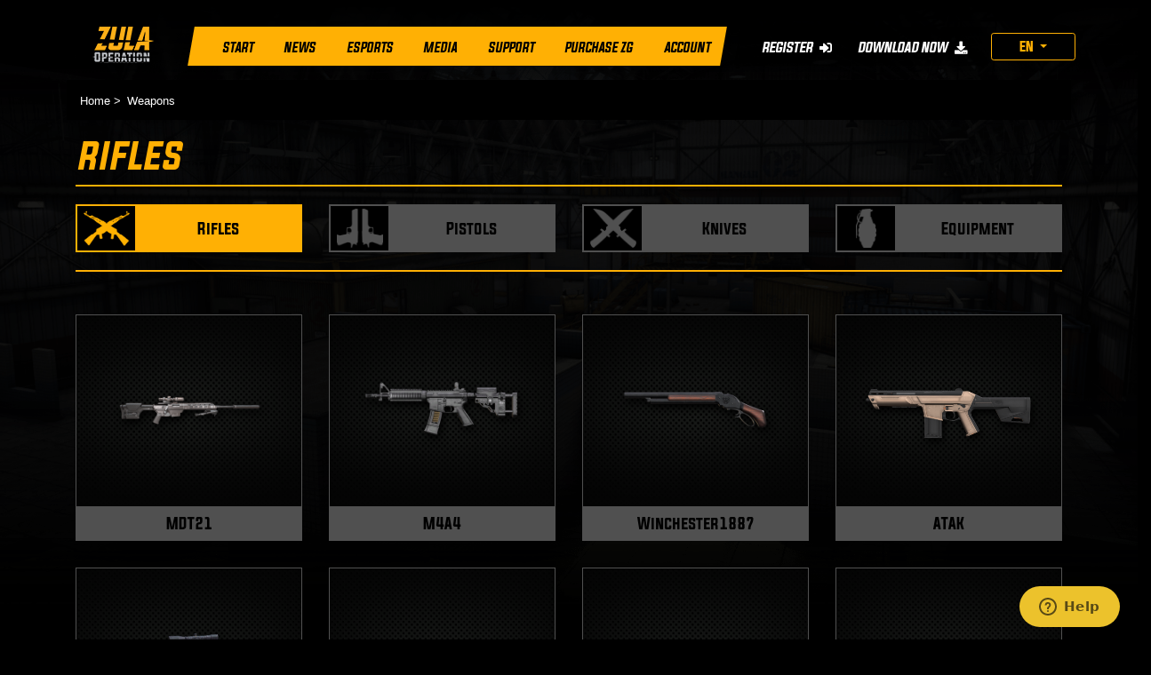

--- FILE ---
content_type: text/html; charset=utf-8
request_url: https://www.playzula.com/rifles
body_size: 24376
content:

<!DOCTYPE html>
<html>
<head>

    <script type="application/ld&#x2B;json">{
  "@context": "https://schema.org/",
  "@type": "BreadcrumbList",
  "itemListElement": [
    {
      "@type": "ListItem",
      "Position": 1,
      "Name": "Home",
      "Item": {
        "@id": "https://www.playzula.com"
      }
    },
    {
      "@type": "ListItem",
      "Position": 2,
      "Name": "Weapons",
      "Item": {
        "@id": "https://www.playzula.com/rifles"
      }
    }
  ]
}</script>
            <link rel="alternate" hreflang="az" href="https://www.playzula.com/az/silahlar" />
            <link rel="alternate" hreflang="es" href="https://www.playzula.com/es/armas" />
            <link rel="alternate" hreflang="pt" href="https://www.playzula.com/pt/armas" />
            <link rel="alternate" hreflang="en" href="https://www.playzula.com/rifles" />
            <link rel="alternate" hreflang="tr" href="https://www.zulaoyun.com/silahlar" />

            <script type="text/javascript" src="https://app.secureprivacy.ai/script/60796a0afd04cc18f76ec6d4.js"></script>
        <script>
            (function (w, d, s, l, i) {
                w[l] = w[l] || [];
                w[l].push({
                    'gtm.start':
                        new Date().getTime(),
                    event: 'gtm.js'
                });
                var f = d.getElementsByTagName(s)[0],
                    j = d.createElement(s),
                    dl = l != 'dataLayer' ? '&l=' + l : '';
                j.async = true;
                j.src =
                    'https://www.googletagmanager.com/gtm.js?id=' + i + dl;
                f.parentNode.insertBefore(j, f);
            })(window, document, 'script', 'dataLayer', 'GTM-NKM92ZM');
        </script>
    <meta charset="UTF-8">
    <title>Weapons</title>
        <meta name="description" content="Weapons - 2021-12-13 - 1">
    <meta name="google-site-verification" content="dPVLRnGNXTJBl2q50OiAt_aoRayZj67JAY22cMk6Mmc"/>
    <meta name="viewport" content="width=device-width, initial-scale=1.0, maximum-scale=1.0, user-scalable=no shrink-to-fit=no"/>

    
    
    <noscript id="deferred-styles">
        <link rel="stylesheet" href="//img.zulaoyun.com/sitecdn/EN/Content/zulaoyun/css/bootstrap.min.css?v=2102019" />
        <link rel="stylesheet" href="//img.zulaoyun.com/sitecdn/EN/Content/zulaoyun/css/owl/assets/owl.carousel.min.css?v=2102019" />
        <link rel="stylesheet" href="//img.zulaoyun.com/sitecdn/EN/Content/zulaoyun/css/owl/assets/owl.theme.default.min.css?v=2102019" />
        <link rel="stylesheet" href="//img.zulaoyun.com/sitecdn/EN/Content/zulaoyun/css/fontawesome/all.min.css?v=2102019" />
        <link rel="stylesheet" href="//img.zulaoyun.com/sitecdn/EN/Content/zulaoyun/css/style.min.css?v=2102019" />
    </noscript>
    <link rel="icon" href=" //img.zulaoyun.com/sitecdn/TR/Content/images/favicon-v2.ico" type="image/x-icon" />
    <link rel="canonical" href="https://www.playzula.com/rifles" />
    <link rel="manifest" href="/manifest.json?v=2102019" />
    <script src="//img.zulaoyun.com/sitecdn/EN/Content/zulaoyun/js/jquery-3.3.1.min.js?v=2102019"></script>
    <script src="//img.zulaoyun.com/sitecdn/EN/Content/zulaoyun/js/jquery.lazy.min.js?v=2102019"></script>
    <style>
        body {
            overflow-x: hidden;
        }

        @-webkit-keyframes rotating {
            from {
                -webkit-transform: rotate(0deg);
                -o-transform: rotate(0deg);
                transform: rotate(0deg);
            }

            to {
                -webkit-transform: rotate(360deg);
                -o-transform: rotate(360deg);
                transform: rotate(360deg);
            }
        }

        @keyframes rotating {
            from {
                -ms-transform: rotate(0deg);
                -moz-transform: rotate(0deg);
                -webkit-transform: rotate(0deg);
                -o-transform: rotate(0deg);
                transform: rotate(0deg);
            }

            to {
                -ms-transform: rotate(360deg);
                -moz-transform: rotate(360deg);
                -webkit-transform: rotate(360deg);
                -o-transform: rotate(360deg);
                transform: rotate(360deg);
            }
        }

        div#preloader {
            position: fixed;
            left: 0;
            top: 0;
            z-index: 99999999999999;
            width: 100%;
            height: 100%;
            overflow: visible;
            background: #000;
            display: flex;
            align-items: center;
            justify-content: center;
        }

            div#preloader img {
                -webkit-animation: rotating 2s linear infinite;
                -moz-animation: rotating 2s linear infinite;
                -o-animation: rotating 2s linear infinite;
                animation: rotating 2s linear infinite;
            }
    </style>



    
    


    
</head>
<body dir="ltr">
        <!-- Start of madbytehelp Zendesk Widget script -->
        <script id="ze-snippet" src="https://static.zdassets.com/ekr/snippet.js?key=4d6cf08a-9c3c-45f3-8ab4-b4f7fabf0915"> </script>
        <!-- End of madbytehelp Zendesk Widget script -->
        <noscript>
            <iframe src="https://www.googletagmanager.com/ns.html?id=GTM-NKM92ZM"
                    height="0" width="0" style="display:none;visibility:hidden"></iframe>
        </noscript>
    

    


<div class="container-fluid p-0">
    <div id="preloader">
        <img src="//img.zulaoyun.com/sitecdn/EN/Content/zulaoyun/images/zula-logov2.png" />
    </div>


    <div class="container header-wrapper">
        <header id="mainHeader">
            <a class="d-block d-md-none btnToggleMenu">
                <i class="fas fa-bars"></i>
            </a>
            <div class="row">
                <div class="col-md-8">
                        <a href="https://www.playzula.com/" title="Zula"><img class="logo lazy " alt="Zula" data-src="//img.zulaoyun.com/sitecdn/EN/Content/zulaoyun/images/zula-logov2.png" /></a>
                    <ul class="main-menu skew">
                                        <li>

                                            <a href="#" target="_self">START</a>
                                            <ul class="dropdown-menu skew">
                                                            <li><a href="https://www.playzula.com/zg-guide" target="_self">Zula Gold Guide</a></li>
                                                            <li><a href="https://www.playzula.com/zula-play-battle-royale" target="_self">Zula Battle Royale</a></li>
                                                            <li><a href="https://www.playzula.com/operation-guide" target="_self">Operation Guide</a></li>
                                                            <li><a href="https://www.playzula.com/academy" target="_self">Zula Academy</a></li>
                                                            <li><a href="https://www.playzula.com/level-rewards" target="_self">Rank Rewards</a></li>
                                                            <li><a href="https://www.playzula.com/system-requirements" target="_self">System Requirements</a></li>
                                                            <li><a href="https://www.playzula.com/player-guide" target="_self">Player Guide</a></li>
                                                            <li><a href="https://www.playzula.com/registration-guide" target="_self">Registration Guide</a></li>
                                            </ul>
                                        </li>
                                        <li>

                                            <a href="#" target="_self">NEWS</a>
                                            <ul class="dropdown-menu skew">
                                                            <li><a href="https://www.playzula.com/seasons" target="_self">Seasons</a></li>
                                                            <li><a href="https://www.playzula.com/improvements" target="_self">Improvements</a></li>
                                                            <li><a href="https://www.playzula.com/campaigns" target="_self">Campaigns</a></li>
                                                            <li><a href="https://www.playzula.com/activities" target="_self">Activities</a></li>
                                            </ul>
                                        </li>
                                        <li>

                                            <a href="#" target="_self">ESPORTS</a>
                                            <ul class="dropdown-menu skew">
                                                            <li><a href="https://www.playzula.com/ar/winstreak-rank" target="_self">&#x62A;&#x631;&#x62A;&#x64A;&#x628; &#x633;&#x644;&#x633;&#x644;&#x629; &#x627;&#x644;&#x627;&#x646;&#x62A;&#x635;&#x627;&#x631;&#x627;&#x62A;</a></li>
                                                            <li><a href="https://www.playzula.com/winstreak-rank" target="_self">Win Streak Ranking</a></li>
                                                            <li><a href="https://www.playzula.com/badge-ranking" target="_self">Badge Ranking</a></li>
                                                            <li><a href="https://www.playzula.com/competitive-mode-ranking" target="_self">Competitive Mode Ranking</a></li>
                                                            <li><a href="https://www.playzula.com/tdm-ranking" target="_self">TDM Ranking</a></li>
                                                            <li><a href="https://www.playzula.com/br-ranking" target="_self">Battle Royale Ranking</a></li>
                                                            <li><a href="https://www.playzula.com/operation-ranking" target="_self">Operation Ranking</a></li>
                                                            <li><a href="https://www.playzula.com/battle-pass-ranking" target="_self">Battle Pass Ranking</a></li>
                                                            <li><a href="https://www.playzula.com/clan-ranking" target="_self">Clan Ranking</a></li>
                                            </ul>
                                        </li>
                                        <li>

                                            <a href="#" target="_self">MEDIA</a>
                                            <ul class="dropdown-menu skew">
                                                            <li><a href="https://www.playzula.com/rifles" target="_self">Weapons</a></li>
                                                            <li><a href="https://www.playzula.com/maps" target="_self">Maps</a></li>
                                                            <li><a href="https://www.playzula.com/characters" target="_self">Characters</a></li>
                                            </ul>
                                        </li>
                                        <li>

                                            <a href="#" target="_self">SUPPORT</a>
                                            <ul class="dropdown-menu skew">
                                                            <li><a href="https://www.playzula.com/support" target="_self">Need Help?</a></li>
                                            </ul>
                                        </li>
                                        <li><a href="https://account.playzula.com/payment" target="_self">PURCHASE ZG </a></li>
                                        <li>

                                            <a href="#" target="_self">ACCOUNT</a>
                                            <ul class="dropdown-menu skew">
                                                            <li><a href="https://account.playzula.com/" target="_self">Account Transactions</a></li>
                                            </ul>
                                        </li>
                    </ul>
                </div>
                <div class="col-md-3 p-0">
                    <div class="links skew">
                        <a rel="canonical" href="https://account.playzula.com/new-register-detail" target="_blank">REGISTER <i class="fas fa-sign-in-alt"></i></a>
                        <a href="#" id="btnOpenDownloadModal" data-toggle="modal" data-target="#downloadModal">DOWNLOAD NOW <i class="fas fa-download"></i></a>
                    </div>
                </div>
                    <div class="col-md-1 p-0">
                        <div class="langs">
                            <button class="btn btn-primary btn-sm dropdown-toggle" type="button" data-toggle="dropdown">
                                EN
                                <span class="caret"></span>
                            </button>
                            <ul class="dropdown-menu">
                                    <li>
                                        <a href="https://www.playzula.com/ru">RU</a>
                                    </li>
                                    <li>
                                        <a href="https://www.playzula.com/ar">AR</a>
                                    </li>
                                    <li>
                                        <a href="https://www.playzula.com/az/silahlar">AZ</a>
                                    </li>
                                    <li>
                                        <a href="https://www.playzula.com/es/armas">ES</a>
                                    </li>
                                    <li>
                                        <a href="https://www.playzula.com/pt/armas">PT</a>
                                    </li>
                                    <li>
                                        <a href="#">EN</a>
                                    </li>
                            </ul>
                        </div>
                    </div>
            </div>
        </header>
    </div>

        <div class="bc">
            <ul>
                            <li><a href="https://www.playzula.com">Home</a></li>
                            <li><a href="https://www.playzula.com/rifles">Weapons</a></li>

            </ul>
        </div>
    
  <h2 class="d-none">Zula</h2>

<div class="container">
    <h1 class="weapons-title">rifles</h1>
    <div class="weapons-wrapper">
        <div class="weapons-header">
            <div class="row">
                <div class="col-md-3">
                    <div class="box">
                        <a href="/rifles" id="w1">
                            Rifles
                        </a>
                    </div>
                </div>
                <div class="col-md-3">
                    <div class="box">
                        <a href="/pistols" id="w2">
                            Pistols
                        </a>
                    </div>
                </div><div class="col-md-3">
                    <div class="box">
                        <a href="/knives" id="w3">
                            Knives
                        </a>
                    </div>
                </div>
                <div class="col-md-3">
                    <div class="box">
                        <a href="/equipments" id="w4">
                            Equipment
                        </a>
                    </div>
                </div>
            </div>
        </div>
        <div class="weapon-content">
            <div class="row mt-5">
                        <div class="col-md-3">
                            <div class="weapon-box" id="weapon-19989" data-id="19989">
                                <div class="weapon-image">
                                    <img data-src="//cdn.zulaoyun.com/sitecdn/TR/blob/sitecms/20251119085849/sniper (1) (1) (1).png" alt="MDT21" class="img-fluid lazy" />
                                </div>
                                <div class="weapon-name">
                                    <span>MDT21</span>
                                </div>
                            </div>
                        </div>
                        <div class="col-md-3">
                            <div class="weapon-box" id="weapon-19988" data-id="19988">
                                <div class="weapon-image">
                                    <img data-src="//cdn.zulaoyun.com/sitecdn/TR/blob/sitecms/20251119085802/M4A4 (2) (1).png" alt="M4A4" class="img-fluid lazy" />
                                </div>
                                <div class="weapon-name">
                                    <span>M4A4</span>
                                </div>
                            </div>
                        </div>
                        <div class="col-md-3">
                            <div class="weapon-box" id="weapon-19987" data-id="19987">
                                <div class="weapon-image">
                                    <img data-src="//cdn.zulaoyun.com/sitecdn/TR/blob/sitecms/20250625124242/M1887 (1).png" alt="Winchester1887" class="img-fluid lazy" />
                                </div>
                                <div class="weapon-name">
                                    <span>Winchester1887</span>
                                </div>
                            </div>
                        </div>
                        <div class="col-md-3">
                            <div class="weapon-box" id="weapon-19984" data-id="19984">
                                <div class="weapon-image">
                                    <img data-src="//cdn.zulaoyun.com/sitecdn/TR/blob/sitecms/20250425081641/atak silah-Photoroom.png" alt="ATAK" class="img-fluid lazy" />
                                </div>
                                <div class="weapon-name">
                                    <span>ATAK</span>
                                </div>
                            </div>
                        </div>
                        <div class="col-md-3">
                            <div class="weapon-box" id="weapon-19983" data-id="19983">
                                <div class="weapon-image">
                                    <img data-src="//cdn.zulaoyun.com/sitecdn/TR/blob/sitecms/20250319042631/yeni aug.png" alt="AUG A3S" class="img-fluid lazy" />
                                </div>
                                <div class="weapon-name">
                                    <span>AUG A3S</span>
                                </div>
                            </div>
                        </div>
                        <div class="col-md-3">
                            <div class="weapon-box" id="weapon-19980" data-id="19980">
                                <div class="weapon-image">
                                    <img data-src="//cdn.zulaoyun.com/sitecdn/TR/blob/sitecms/20240625094037/MSR-01.gif" alt="MSR 01" class="img-fluid lazy" />
                                </div>
                                <div class="weapon-name">
                                    <span>MSR 01</span>
                                </div>
                            </div>
                        </div>
                        <div class="col-md-3">
                            <div class="weapon-box" id="weapon-19978" data-id="19978">
                                <div class="weapon-image">
                                    <img data-src="//cdn.zulaoyun.com/sitecdn/TR/blob/sitecms/20240625093910/Rs-s1.gif" alt="RS-S1" class="img-fluid lazy" />
                                </div>
                                <div class="weapon-name">
                                    <span>RS-S1</span>
                                </div>
                            </div>
                        </div>
                        <div class="col-md-3">
                            <div class="weapon-box" id="weapon-19974" data-id="19974">
                                <div class="weapon-image">
                                    <img data-src="//img.zulaoyun.com/sitecdn/TR/blob/sitecms/20230117092603/Alien 2.png" alt="Alien M2023" class="img-fluid lazy" />
                                </div>
                                <div class="weapon-name">
                                    <span>Alien M2023</span>
                                </div>
                            </div>
                        </div>
                        <div class="col-md-3">
                            <div class="weapon-box" id="weapon-19966" data-id="19966">
                                <div class="weapon-image">
                                    <img data-src="//img.zulaoyun.com/sitecdn/TR/blob/sitecms/20230112114001/m4super90.png" alt="M4 Super 90" class="img-fluid lazy" />
                                </div>
                                <div class="weapon-name">
                                    <span>M4 Super 90</span>
                                </div>
                            </div>
                        </div>
                        <div class="col-md-3">
                            <div class="weapon-box" id="weapon-19965" data-id="19965">
                                <div class="weapon-image">
                                    <img data-src="//img.zulaoyun.com/sitecdn/TR/blob/sitecms/20230112113849/mpx.png" alt="MPX" class="img-fluid lazy" />
                                </div>
                                <div class="weapon-name">
                                    <span>MPX</span>
                                </div>
                            </div>
                        </div>
                        <div class="col-md-3">
                            <div class="weapon-box" id="weapon-19964" data-id="19964">
                                <div class="weapon-image">
                                    <img data-src="//img.zulaoyun.com/sitecdn/TR/blob/sitecms/20230112113826/tommy.png" alt="Tommy Gun" class="img-fluid lazy" />
                                </div>
                                <div class="weapon-name">
                                    <span>Tommy Gun</span>
                                </div>
                            </div>
                        </div>
                        <div class="col-md-3">
                            <div class="weapon-box" id="weapon-19963" data-id="19963">
                                <div class="weapon-image">
                                    <img data-src="//img.zulaoyun.com/sitecdn/TR/blob/sitecms/20230112113744/pp2000.png" alt="PP2000" class="img-fluid lazy" />
                                </div>
                                <div class="weapon-name">
                                    <span>PP2000</span>
                                </div>
                            </div>
                        </div>
                        <div class="col-md-3">
                            <div class="weapon-box" id="weapon-19962" data-id="19962">
                                <div class="weapon-image">
                                    <img data-src="//img.zulaoyun.com/sitecdn/TR/blob/sitecms/20230112113702/M21.png" alt="M21" class="img-fluid lazy" />
                                </div>
                                <div class="weapon-name">
                                    <span>M21</span>
                                </div>
                            </div>
                        </div>
                        <div class="col-md-3">
                            <div class="weapon-box" id="weapon-19961" data-id="19961">
                                <div class="weapon-image">
                                    <img data-src="//img.zulaoyun.com/sitecdn/TR/blob/sitecms/20230112113631/mehmetcikpro.png" alt="Mehmet&#xE7;ik Pro" class="img-fluid lazy" />
                                </div>
                                <div class="weapon-name">
                                    <span>Mehmet&#xE7;ik Pro</span>
                                </div>
                            </div>
                        </div>
                        <div class="col-md-3">
                            <div class="weapon-box" id="weapon-19960" data-id="19960">
                                <div class="weapon-image">
                                    <img data-src="//img.zulaoyun.com/sitecdn/TR/blob/sitecms/20230112113550/fn fal pro.png" alt="FN FAL PRO" class="img-fluid lazy" />
                                </div>
                                <div class="weapon-name">
                                    <span>FN FAL PRO</span>
                                </div>
                            </div>
                        </div>
                        <div class="col-md-3">
                            <div class="weapon-box" id="weapon-19959" data-id="19959">
                                <div class="weapon-image">
                                    <img data-src="//img.zulaoyun.com/sitecdn/TR/blob/sitecms/20230112113515/mpt76.png" alt="MPT76" class="img-fluid lazy" />
                                </div>
                                <div class="weapon-name">
                                    <span>MPT76</span>
                                </div>
                            </div>
                        </div>
                        <div class="col-md-3">
                            <div class="weapon-box" id="weapon-19958" data-id="19958">
                                <div class="weapon-image">
                                    <img data-src="//img.zulaoyun.com/sitecdn/TR/blob/sitecms/20230112113433/groza.png" alt="Groza" class="img-fluid lazy" />
                                </div>
                                <div class="weapon-name">
                                    <span>Groza</span>
                                </div>
                            </div>
                        </div>
                        <div class="col-md-3">
                            <div class="weapon-box" id="weapon-12969" data-id="12969">
                                <div class="weapon-image">
                                    <img data-src="//img.zulaoyun.com/sitecdntest/TR/blob/sitecms/20181011135305/FATEH.png" alt="Fateh" class="img-fluid lazy" />
                                </div>
                                <div class="weapon-name">
                                    <span>Fateh</span>
                                </div>
                            </div>
                        </div>
                        <div class="col-md-3">
                            <div class="weapon-box" id="weapon-12966" data-id="12966">
                                <div class="weapon-image">
                                    <img data-src="//img.zulaoyun.com/sitecdntest/TR/blob/sitecms/20181011135832/SHAHER.png" alt="Shaher" class="img-fluid lazy" />
                                </div>
                                <div class="weapon-name">
                                    <span>Shaher</span>
                                </div>
                            </div>
                        </div>
                        <div class="col-md-3">
                            <div class="weapon-box" id="weapon-12391" data-id="12391">
                                <div class="weapon-image">
                                    <img data-src="//img.zulaoyun.com/sitecdntest/TR/blob/sitecms/20181011135440/KAR98.png" alt="Kar98" class="img-fluid lazy" />
                                </div>
                                <div class="weapon-name">
                                    <span>Kar98</span>
                                </div>
                            </div>
                        </div>
                        <div class="col-md-3">
                            <div class="weapon-box" id="weapon-11689" data-id="11689">
                                <div class="weapon-image">
                                    <img data-src="//img.zulaoyun.com/sitecdntest/TR/blob/sitecms/20181011130622/AUG-A3.png" alt="AUG A3" class="img-fluid lazy" />
                                </div>
                                <div class="weapon-name">
                                    <span>AUG A3</span>
                                </div>
                            </div>
                        </div>
                        <div class="col-md-3">
                            <div class="weapon-box" id="weapon-6038" data-id="6038">
                                <div class="weapon-image">
                                    <img data-src="//img.zulaoyun.com/sitecdntest/TR/blob/sitecms/20181011135836/TAR-21.png" alt="TAR21" class="img-fluid lazy" />
                                </div>
                                <div class="weapon-name">
                                    <span>TAR21</span>
                                </div>
                            </div>
                        </div>
                        <div class="col-md-3">
                            <div class="weapon-box" id="weapon-6037" data-id="6037">
                                <div class="weapon-image">
                                    <img data-src="//img.zulaoyun.com/sitecdntest/TR/blob/sitecms/20181011135234/DSR-1.png" alt="DSR1" class="img-fluid lazy" />
                                </div>
                                <div class="weapon-name">
                                    <span>DSR1</span>
                                </div>
                            </div>
                        </div>
                        <div class="col-md-3">
                            <div class="weapon-box" id="weapon-648" data-id="648">
                                <div class="weapon-image">
                                    <img data-src="//img.zulaoyun.com/sitecdntest/TR/blob/sitecms/20181011135828/P90.png" alt="P90" class="img-fluid lazy" />
                                </div>
                                <div class="weapon-name">
                                    <span>P90</span>
                                </div>
                            </div>
                        </div>
                        <div class="col-md-3">
                            <div class="weapon-box" id="weapon-647" data-id="647">
                                <div class="weapon-image">
                                    <img data-src="//img.zulaoyun.com/sitecdn/TR/blob/sitecms/20210304053741/Default1.png" alt="TRX" class="img-fluid lazy" />
                                </div>
                                <div class="weapon-name">
                                    <span>TRX</span>
                                </div>
                            </div>
                        </div>
                        <div class="col-md-3">
                            <div class="weapon-box" id="weapon-562" data-id="562">
                                <div class="weapon-image">
                                    <img data-src="//img.zulaoyun.com/sitecdntest/TR/blob/sitecms/20181011135812/MPT-76S.png" alt="MPT-76S" class="img-fluid lazy" />
                                </div>
                                <div class="weapon-name">
                                    <span>MPT-76S</span>
                                </div>
                            </div>
                        </div>
                        <div class="col-md-3">
                            <div class="weapon-box" id="weapon-511" data-id="511">
                                <div class="weapon-image">
                                    <img data-src="//img.zulaoyun.com/sitecdntest/TR/blob/sitecms/20181011135722/M6-LWRC.png" alt="M6 LWRC" class="img-fluid lazy" />
                                </div>
                                <div class="weapon-name">
                                    <span>M6 LWRC</span>
                                </div>
                            </div>
                        </div>
                        <div class="col-md-3">
                            <div class="weapon-box" id="weapon-495" data-id="495">
                                <div class="weapon-image">
                                    <img data-src="//img.zulaoyun.com/sitecdntest/TR/blob/sitecms/20181011130440/ARX-160.png" alt="ARX 160" class="img-fluid lazy" />
                                </div>
                                <div class="weapon-name">
                                    <span>ARX 160</span>
                                </div>
                            </div>
                        </div>
                        <div class="col-md-3">
                            <div class="weapon-box" id="weapon-440" data-id="440">
                                <div class="weapon-image">
                                    <img data-src="//img.zulaoyun.com/sitecdntest/TR/blob/sitecms/20181011135550/KRISS-VECTOR.png" alt="Kriss Vector" class="img-fluid lazy" />
                                </div>
                                <div class="weapon-name">
                                    <span>Kriss Vector</span>
                                </div>
                            </div>
                        </div>
                        <div class="col-md-3">
                            <div class="weapon-box" id="weapon-354" data-id="354">
                                <div class="weapon-image">
                                    <img data-src="//img.zulaoyun.com/sitecdntest/TR/blob/sitecms/20181011135204/CHEYTAC.png" alt="Cheytac M200" class="img-fluid lazy" />
                                </div>
                                <div class="weapon-name">
                                    <span>Cheytac M200</span>
                                </div>
                            </div>
                        </div>
                        <div class="col-md-3">
                            <div class="weapon-box" id="weapon-347" data-id="347">
                                <div class="weapon-image">
                                    <img data-src="//img.zulaoyun.com/sitecdntest/TR/blob/sitecms/20181011135840/UMP-45.png" alt="UMP45" class="img-fluid lazy" />
                                </div>
                                <div class="weapon-name">
                                    <span>UMP45</span>
                                </div>
                            </div>
                        </div>
                        <div class="col-md-3">
                            <div class="weapon-box" id="weapon-231" data-id="231">
                                <div class="weapon-image">
                                    <img data-src="//img.zulaoyun.com/sitecdntest/TR/blob/sitecms/20181011135249/FAMAS.png" alt="Famas" class="img-fluid lazy" />
                                </div>
                                <div class="weapon-name">
                                    <span>Famas</span>
                                </div>
                            </div>
                        </div>
                        <div class="col-md-3">
                            <div class="weapon-box" id="weapon-230" data-id="230">
                                <div class="weapon-image">
                                    <img data-src="//img.zulaoyun.com/sitecdntest/TR/blob/sitecms/20181011135146/BORA-12.png" alt="BORA 12" class="img-fluid lazy" />
                                </div>
                                <div class="weapon-name">
                                    <span>BORA 12</span>
                                </div>
                            </div>
                        </div>
                        <div class="col-md-3">
                            <div class="weapon-box" id="weapon-97" data-id="97">
                                <div class="weapon-image">
                                    <img data-src="//img.zulaoyun.com/sitecdntest/TR/blob/sitecms/20181011135824/Nova.png" alt="Nova" class="img-fluid lazy" />
                                </div>
                                <div class="weapon-name">
                                    <span>Nova</span>
                                </div>
                            </div>
                        </div>
                        <div class="col-md-3">
                            <div class="weapon-box" id="weapon-93" data-id="93">
                                <div class="weapon-image">
                                    <img data-src="//img.zulaoyun.com/sitecdntest/TR/blob/sitecms/20181011135717/L115A3.png" alt="L115A3 " class="img-fluid lazy" />
                                </div>
                                <div class="weapon-name">
                                    <span>L115A3 </span>
                                </div>
                            </div>
                        </div>
                        <div class="col-md-3">
                            <div class="weapon-box" id="weapon-86" data-id="86">
                                <div class="weapon-image">
                                    <img data-src="//img.zulaoyun.com/sitecdn/TR/blob/sitecms/20190419082834/G36.png" alt="G36" class="img-fluid lazy" />
                                </div>
                                <div class="weapon-name">
                                    <span>G36</span>
                                </div>
                            </div>
                        </div>
                        <div class="col-md-3">
                            <div class="weapon-box" id="weapon-84" data-id="84">
                                <div class="weapon-image">
                                    <img data-src="//img.zulaoyun.com/sitecdntest/TR/blob/sitecms/20181011135334/FN-FAL.png" alt="FN FAL" class="img-fluid lazy" />
                                </div>
                                <div class="weapon-name">
                                    <span>FN FAL</span>
                                </div>
                            </div>
                        </div>
                        <div class="col-md-3">
                            <div class="weapon-box" id="weapon-82" data-id="82">
                                <div class="weapon-image">
                                    <img data-src="//img.zulaoyun.com/sitecdn/TR/blob/sitecms/20190401093729/AK 47 - G&#xFC;m&#xFC;&#x15F;.png" alt="AK-47" class="img-fluid lazy" />
                                </div>
                                <div class="weapon-name">
                                    <span>AK-47</span>
                                </div>
                            </div>
                        </div>
                        <div class="col-md-3">
                            <div class="weapon-box" id="weapon-74" data-id="74">
                                <div class="weapon-image">
                                    <img data-src="//img.zulaoyun.com/sitecdntest/TR/blob/sitecms/20181011135728/M468.png" alt="M468" class="img-fluid lazy" />
                                </div>
                                <div class="weapon-name">
                                    <span>M468</span>
                                </div>
                            </div>
                        </div>
                        <div class="col-md-3">
                            <div class="weapon-box" id="weapon-49" data-id="49">
                                <div class="weapon-image">
                                    <img data-src="//img.zulaoyun.com/sitecdntest/TR/blob/sitecms/20181011131652/AWP.png" alt="AWP" class="img-fluid lazy" />
                                </div>
                                <div class="weapon-name">
                                    <span>AWP</span>
                                </div>
                            </div>
                        </div>
            </div>
        </div>
    </div>
</div>

<div class="container weapon-detail" id="weaponDetail">
    <div class="row">
        <div class="col-md-5">
            <span class="h1 weapon-name"></span>
            <div class="row">
                <div class="col-md-9">
                    <div class="row upgrade" id="animtime_reload">
                        <div class="col-md-5">
                            <strong>Reload Time:</strong>
                        </div>
                        <div class="col-md-5">
                            <progress class="progress-bar-striped" value="0" max="100"></progress>
                        </div>
                        <div class="col-md-2">
                            <span class="progress-value">0</span>
                        </div>
                    </div>
                    <div class="row upgrade" id="fire_speed">
                        <div class="col-md-5">
                            <strong>Rate of Fire:</strong>
                        </div>
                        <div class="col-md-5">
                            <progress class="progress-bar-striped" value="0" max="100"></progress>
                        </div>
                        <div class="col-md-2">
                            <span class="progress-value">0</span>
                        </div>
                    </div>
                    <div class="row upgrade" id="hit_value">
                        <div class="col-md-5">
                            <strong>Damage:</strong>
                        </div>
                        <div class="col-md-5">
                            <progress class="progress-bar-striped" value="0" max="100"></progress>
                        </div>
                        <div class="col-md-2">
                            <span class="progress-value">0</span>
                        </div>
                    </div>
                    <div class="row upgrade" id="max_sapma_zY">
                        <div class="col-md-5">
                            <strong>Recoil:</strong>
                        </div>
                        <div class="col-md-5">
                            <progress class="progress-bar-striped" value="0" max="100"></progress>
                        </div>
                        <div class="col-md-2">
                            <span class="progress-value">0</span>
                        </div>
                    </div>
                    <div class="row upgrade" id="menzil">
                        <div class="col-md-5">
                            <strong>Effective Range:</strong>
                        </div>
                        <div class="col-md-5">
                            <progress class="progress-bar-striped" value="0" max="100"></progress>
                        </div>
                        <div class="col-md-2">
                            <span class="progress-value">0</span>
                        </div>
                    </div>
                    <div class="row upgrade" id="move_speed">
                        <div class="col-md-5">
                            <strong>Mobility:</strong>
                        </div>
                        <div class="col-md-5">
                            <progress class="progress-bar-striped" value="0" max="100"></progress>
                        </div>
                        <div class="col-md-2">
                            <span class="progress-value">0</span>
                        </div>
                    </div>
                    <div class="row upgrade" id="sarjor_max">
                        <div class="col-md-5">
                            <strong>Clip Size:</strong>
                        </div>
                        <div class="col-md-5">
                            <progress class="progress-bar-striped" value="0" max="100"></progress>
                        </div>
                        <div class="col-md-2">
                            <span class="progress-value">0</span>
                        </div>
                    </div>
                    <div class="row upgrade" id="trace_kayma_Z">
                        <div class="col-md-5">
                            <strong>Bias:</strong>
                        </div>
                        <div class="col-md-5">
                            <progress class="progress-bar-striped" value="0" max="100"></progress>
                        </div>
                        <div class="col-md-2">
                            <span class="progress-value">0</span>
                        </div>
                    </div>
                </div>
                <div class="col-md-3">
                    <div class="upgrade-circle">
                        <a href="javascript:void(0)" class="btn-upgrade up">
                            <i class="fas fa-chevron-up"></i>
                        </a>
                        <div class="upgrade-text">+ <span class="upgradeLevel">0</span></div>
                        <a href="javascript:void(0)" class="btn-upgrade down">
                            <i class="fas fa-chevron-down"></i>
                        </a>
                    </div>
                </div>
            </div>
        </div>
        <div class="col-md-7">
            <div class="gun-pattern">
                <h3 class="patternName text-center weapon-name" id="skinName"></h3>

                <div class="gun-img">
                    <img id="gun-img" alt="Test" class="img-fluid" />
                </div>

                <div class="owl-carousel owl-theme">
                    <div class="item">
                        <img alt="" class="img-fluid" id="firstImage" />
                    </div>
                </div>
            </div>
        </div>
    </div>
    <a href="javascript:void(0)" class="btn-closeDetail">
        <i class="fas fa-times"></i>
    </a>
</div>

<audio id="audio" src="//img.zulaoyun.com/sitecdn/TR/Content/zulaoyun/sounds/sprey.wav"></audio>

<div class="page-cover">
    <img class="img-fluid lazy" alt="page-cover" data-src="//img.zulaoyun.com/sitecdn/EN/Content/zulaoyun/images/weapons-bg.png" />
</div>

    <section class="footer-social">
        <div class="container">
            <div class="row">
                <div class="col-md-9 mx-auto">
                    <div class="row">

                            <div class="col-md-4">
                                <a href="https://www.instagram.com/playzulaeurope/" target="_blank" title="Zula Instagram"><img class="img-fluid lazy" alt="Zula Instagram" data-src="//img.zulaoyun.com/sitecdn/EN/Content/zulaoyun/images/brasil-insta.png" /></a>
                            </div>
                            <div class="col-md-4">
                                <a href="https://www.facebook.com/playzulaeuropa" target="_blank" title="Zula Facebook "><img class="img-fluid lazy" alt="Zula telegram " data-src="//img.zulaoyun.com/sitecdn/EN/Content/zulaoyun/images/brasil-fb.png" /></a>
                            </div>
                            <div class="col-md-4">
                                <a href="https://www.youtube.com/@zulaeurope9559" target="_blank" title="Zula Aparat"><img class="img-fluid lazy" alt="Zula Aparat" data-src="//img.zulaoyun.com/sitecdn/EN/Content/zulaoyun/images/brasil-yt.png" /></a>
                            </div>

                    </div>
                </div>
            </div>
        </div>
    </section>
    <footer>
                    <ul>
                        <li class="first">START</li>
                                    <li><a href="https://www.playzula.com/zg-guide">Zula Gold Guide</a></li>
                                    <li><a href="https://www.playzula.com/zula-play-battle-royale">Zula Battle Royale</a></li>
                                    <li><a href="https://www.playzula.com/operation-guide">Operation Guide</a></li>
                                    <li><a href="https://www.playzula.com/academy">Zula Academy</a></li>
                                    <li><a href="https://www.playzula.com/privacy-policy">Privacy Policy</a></li>
                                    <li><a href="https://www.playzula.com/user-agreement">User Agreement</a></li>
                                    <li><a href="https://www.playzula.com/rules-of-conduct">Rules Of Conduct</a></li>
                                    <li><a href="https://www.playzula.com/agreement-of-purchase">Agreement of Purchase</a></li>
                                    <li><a href="https://www.playzula.com/system-requirements">System Requirements</a></li>
                                    <li><a href="https://www.playzula.com/player-guide">Player Guide</a></li>
                                    <li><a href="https://www.playzula.com/registration-guide">Registration Guide</a></li>
                    </ul>
                    <ul>
                        <li class="first">NEWS</li>
                                    <li><a href="https://www.playzula.com/seasons">Seasons</a></li>
                                    <li><a href="https://www.playzula.com/improvements">Improvements</a></li>
                                    <li><a href="https://www.playzula.com/campaigns">Campaigns</a></li>
                                    <li><a href="https://www.playzula.com/activities">Activities</a></li>
                    </ul>
                    <ul>
                        <li class="first">ESPORTS</li>
                                    <li><a href="https://www.playzula.com/ar/winstreak-rank">&#x62A;&#x631;&#x62A;&#x64A;&#x628; &#x633;&#x644;&#x633;&#x644;&#x629; &#x627;&#x644;&#x627;&#x646;&#x62A;&#x635;&#x627;&#x631;&#x627;&#x62A;</a></li>
                                    <li><a href="https://www.playzula.com/winstreak-rank">Win Streak Ranking</a></li>
                                    <li><a href="https://www.playzula.com/badge-ranking">Badge Ranking</a></li>
                                    <li><a href="https://www.playzula.com/competitive-mode-ranking">Competitive Mode Ranking</a></li>
                                    <li><a href="https://www.playzula.com/tdm-ranking">TDM Ranking</a></li>
                                    <li><a href="https://www.playzula.com/br-ranking">Battle Royale Ranking</a></li>
                                    <li><a href="https://www.playzula.com/operation-ranking">Operation Ranking</a></li>
                                    <li><a href="https://www.playzula.com/battle-pass-ranking">Battle Pass Ranking</a></li>
                                    <li><a href="https://www.playzula.com/clan-ranking">Clan Ranking</a></li>
                    </ul>
                    <ul>
                        <li class="first">MEDIA</li>
                                    <li><a href="https://www.playzula.com/rifles">Weapons</a></li>
                                    <li><a href="https://www.playzula.com/maps">Maps</a></li>
                                    <li>
                                            <a href="https://www.playzula.com/characters">Characters</a>
                                        <ul>
                                                <li><a href="https://www.playzula.com/characters/zula-characters">- Zula Characters</a></li>
                                                <li><a href="https://www.playzula.com/characters/gladio-characters">- Gladio Characters</a></li>
                                        </ul>
                                    </li>
                    </ul>
                    <ul>
                        <li class="first">SUPPORT</li>
                                    <li><a href="https://www.playzula.com/support">Need Help?</a></li>
                    </ul>
                    <ul>
                        <li class="first"><a href="https://account.playzula.com/payment" title="PURCHASE ZG" target="_blank">PURCHASE ZG</a></li>
                    </ul>
                    <ul>
                        <li class="first">ACCOUNT</li>
                                    <li><a href="https://account.playzula.com/">Account Transactions</a></li>
                    </ul>
    </footer>
    <section class="container-fluid footer-logos">
        <div class="row">
            <div class="col-md-3">
                <div class="img-wrapper first">
                        <a href="http://lokumgames.com/" target="_blank" title="Lokum Games">
                            <img class="img-fluid lazy" data-src="//img.zulaoyun.com/sitecdn/EN/Content/zulaoyun/images/lokum-logo.png" />
                        </a>
                </div>
            </div>
            <div class="col-md-4 ml-md-auto">
                <div class="img-wrapper last text-right">
                    <div id="ETBIS" class="mx-4" style="max-height: 77px; max-width: 70px; overflow: hidden; display: flex; align-items: center;"><div id="8082734652517447" style="max-width: 70px;"><a href="https://etbis.eticaret.gov.tr/sitedogrulama/8082734652517447" target="_blank"><img class="img-fluid" src="data:image/jpeg;base64, [base64]/+d59n5vz3p237GYJ+vf3fD4PYafd+957ZuacM2fmfs0QWoJ//etfA5g1a1bYYIMNGuX36NEjyfe46aabGpU78MADc7khnHPOOY3yPd99992k3GeffRZat26dpF155ZVJWiGce+65Sbl11lknTJ48OUl7/vnn89oth9/73veSuh7z5s0L3/zmN5P8E044IZe6AqNGjQpf//rXk/zf/e53udTimD9/fth0002TOscff3wuNYSf/vSn6b2sJF8yJohlNpmlBOHjjz9O8j1igtCpU6dcbgi/+c1vGuV79u7dOyk3derUNO2KK65I0grh7LPPTssuXrw4SXvrrbfStHLpBdZDL+3kk0/OpazA7NmzU0G47rrrcqmlsfnmmyd1VokgbLvttuHUU09tEn/4wx+mDcYE4Vvf+lZa9u677w5PPfVUHm+44Ya89uCFF16Y5n//+99P24+RXkW5hx9+OJx22mlJfR6w6sfIiEG5M888M7ln0s4///y0zR/84AdJ/s9+9rOw2mqrJWm77LJLen/rrbdekvbtb3+7UduPPvpo6NChQ5K/9957N8r/05/+lI5cRxxxRKP8GLlHXTMmCGuvvXYidLq/cnjSSSeFtdZaK6lvzBeEX/7yl7lLlI/Kyko1FhWErl27Jmlg//33T8uK1157bS53Bfr379+oXCl+4xvfyNUO4fbbb4+WEXlZQps2bRrla+SaOXNmWH311ZM0BFbYc889G9VZVYwJwtZbb51LaRq22GILtZsvCKeffnquSPl4//331VhUEM4666wkDRx00EFpWfGWW27J5a5A3759G5UrxY022igsW7YsqX/bbbdFy4j33ntvUm7OnDlJvWz+Bx98kORPmTIlFYTLL788SQPbbbddozqrijFB2HLLLdMprlwsXLgwbLbZZmq3sCDwww877LCCHDNmTFKulCAwX6rOI488kih3jz/+eDrkMh35diHCQ7lC5N50zVtvvTVJ69mzZ1i+fHlyfS8IDz30UKP6uvdCgkCP5z4OOOCA9D69IPTq1Stph2FedZhaste5+uqr0/wbb7yxUX4pHn300Wl9sZQgvPTSS42ep+crr7ySlCtbEDp37qxCUdbX1yflYoLAkOrmn5TqaZMmTUofcIz77LNPUq4QvGLHNJKFF4TPP/88l9oYS5cuDRtvvHFathgvueSSXK0V+PTTT9P87t2751JX4F//+leaj/A0Fd26dUvri0cddVQuNy4IpabFO++8MylXtiAccsghaeUYhwwZkpSLCQI9bY899gjbbLNNHjX3Dhs2LBWEddddN81fY401kjSULF5gIaJ06pp/+9vfGuUz3ajNoUOHJtf0wMKg3MCBA9ORC4VLdWLUAwTjxo1L6r/44ovpfdDj/T3A++67L83n2WTzYxw/fnzuKissJp4V8zn38etf/zqXGxcEP0rFeM899yTlVokgAHpblhq6vSAwfCp/5513TtLIY24uRGndkP/P5mMVZK/pwcNUWbXz85//PK0T4xdffJGr3aAsUtffR6tWrdI2xVL3GaP3TUgQGF1Hjx6d3If0IPBfIQjFgBNHdRj+BNnfK8tSDqWYb+KMM87I5ZbGrrvu2qh+S9H7UDBvlT5x4sRc6gr81wrCP/7xj/D73/8+mcew/yFKkXDXXXclab/4xS/SNn/0ox+lZWPEdFJZ0QvCE088kVzTEx0kW+c73/lOo3KeH330Ua7FkJTN1o9xhx12iN6zGLOi0M2EV199NSl31VVXJY6oLFaJIBx88MFp5RibIwjM/ZRDUy+GAQMGpG0+99xzudQ4fvKTn6RlRe9ZbKlRhlFEKFcQTjnllFyNOB544IFGdXhG5SImCH/84x8btemJfgXKFgTcp0qPcfDgwUm5pgiCvJDbb799LiUO3MZqE5OzGPACqqx42WWX5XJD2HHHHRvlN4f0SuG73/1utEyWsbUGj9hL69ixYy63NGKC8Ic//KFRm55cE5QtCJhGmGaFSEMgJghz585NphbmO+9PlyDgzeMHkx8jQ6ralCCwmHPooYcm+ddcc02SBlA8s/eGVi8MGjQoSePe1CZTR7aO53777ZeWFVlI0v3JNN59993TOrz0bB0vCBdddFFaX9T6AXzmmWeSdl544YU0n4WwYogJAqa57ilGLbIVFYSuzh1cLrwXUIKAH0GuW/8w/LpEuZQg4KRac801k7Rjjz02SWsKqqqq0jYxOYtBD7gU/TDO+kg23//2UjoXAg1qa2vTNHSmYtB9NtfF7AQxXxCOPPLIRhJUinjuVF+C4D2LLHAIsRHBz+Es7JAWGxFQllhPIM2v6mlEQK+QqYiGrftbsGBBkoYPQ21yzwBTjAdPOZaxBRaDKOfv0/dezFzSMDl1nUsvvTRJw3+i1UUvCDxb0vCVxNqsqalJyvmO9Ze//CVJw3Stq6tLrjNixIgkDUgQGK369OmT3ks5xMHlvKr5grCyLFcQvI6Ai1j1mY5ATEcoJAjSEXiosrFvvvnmtD4PEMQEAccXDi3SjjvuuCQNSBBYORX83Mt0A/r165em3X///UnakiVLwiabbJKkxQTB916vIxQTBOIR9NuPOeaYJA2UO3KVwZYVBDxpoJQgsHwr+JcmW7mQ1SAJ9gtZshpYsxAwkVR/7NixSRpeRKVJEBAuObYOP/[base64]/NXhBiFGC0BTwElS/uro6l7rqYe+isCAwfHlfe5Z6kfyrNEl6UwSBBSL52TVMF1prIK8QfR38/rEyIj3W/5Ysf/zjHyflGG0ws0hDEPy9QL+W4AUh214hIghqC6UV+OfZHPo1EaFUmzbiFBYEFDKtvMUo7RXFTml///vfk7SmCAKmplbeSCc/tvrItKNwrRixpbknyjJsx8qIKF7+t2QpPwEvCGEgDd9D9p786qPXEbj/bJsx4gFVW/IDMEXEypZLdK4sUJhjZUX7jYUFIRZW5imnzSeffJKmScv1IV7e5t93332TNLTqGOS6xXGUBfPkhhtumF4rS/KEUt615tB7KwWvLMpjhzPN1ytGglmyIMAmVrZcekVa8Mp3ARYWBDlAWKdHo4Y+RIt59p133kn+Vb4WkNBysbFJ46UIuGlJQxl8++23k/qeW221VdI2q3tKUzSRNx/xPeiaIoqmhsVSoWoiwor5Sf1SbmMfoYTwc29EWun6UjaZSlAis23iO1BZUea2B/ET2XKFKCsKJRoLhTSUUQFfAfeJAy1bN8PSgrDTTjvlUuLRL7HY/lJgNMm2U4gacr0glFoyLlcQ2rdvnzqc0MZjZUQvCJiqpBGXUAxvvPFGWv/f//53LrXlwGhL23SgGHh35O+22265lDhsmi4sCEgKWZhqQkzD93ZtufB7EEqRXidoaogNfx6lwrU8NTdjisXyxVgUc6lO8PTTT6f1CVtraTAK0DYCrd/[base64]//fUTIgjTp09PyEtVuqge64nSqDpE4FJOO4EK0W8lY/k2ex1PPYxCex+ZH0kjKkn3sWjRoiQPDR+Bph0ETvkiZhfTUfaaItaNyuL5JI01Dy31euDZJF9rG5BRSJDAosCqfa224iOhHmnt2rVL67N0zbWx0gQfocSzIR/9Svjtb3+b5juWFgQshRkzZiRknmRYhOxwUroY672stqkOmjXlqCvnUYxeELDLs9fxxKwEpQSBB6z7IHwN4MtgGKcdwtGVL1IXfSZ7TfG9995Ly/75z39O0ngpMacOQkc+whXbBCtBwLpQ++w8Iw2rAFOVNCwA0iBCofuUjuAFgXUN8v1o2GxBQOEQvLI4bdq0XOoK+GDLGFn+BDz8YoKAP6GpKLQJNmYWaqXQA0HIlsN0LgbvQ5EfoRRYsFId1kYEmeZew+d3kMZ9aKEKs1v1RQJMBL/gJuKoE/zmIMd8QfCbYKUsorgJXhBQ/KQIiVLsPH20D04ZyuFajQkCUwd1Ytvg6Pl4Lqmv/RGAXklaoU2wbn9fSq/ACiz/+vuGKHh6ATGgl6isrAJctkQZ6fqiViwRWMxf6rDvU/mE2JN2wQUXpGnyxDKqMuKQhl9G11Q8A15cFF/y8SwqX0QXUZss4lGH0RP9jfxGyiJnEQgyHwsJQoyxyJ9SZpmnDzHLglFEQ79X7NDcScPHIJQyH2OC0FJAwYzpSmj2WRCBpHxFKJXyAvqdTmx/y+Yz9GfhPaAi0w3TLkjNR0OSeeKJJyYZIOZQKiUImns9nn322WjZGEeOHJmr1RiFHEp+pVC9t5RDye+G/jIg09oT51IW3hWuJWe8gb5elvxeIRaY4h1fAoE02XIooup4qSBo0yXBG4J3MWsDJVaDymrIZT5XGnOeyopo/coX/SZYT6YR6vi5U/CCwINW+0orJAj0/uz1UdJUvxiZatQm05LSFdbGA/[base64]/PvOhBMFvghX9FKUNq6WWob0gEM2jtrQJlsUg3Ycii1q1apUsX/trQy1D8/8ShAcffDDNRzGkHXq50kR6pHQZXqDS6dHUQdHVyizmoe4pRjmpmM9RZrP5pUIFNDLxr9LwFCsNQc61lS8IaJXcJIz1WC8ICmpAa1cdHmy2DmnKl2btBcFvghW99NN7VT/btqcXBOx4tYWvAGDqqR3dJ3Y2XkB/bajAFB4cfwPfpjbBslSvNJGhXRYXypzSGcazv8M/mxj984zlc9aBv3aW+CSoi/NPaX7fp2srXxCQehWK0W8NFyoqKqJlY0SqAT4ICYIXrhj82UbFyMgSGz4FvGzZOvSOGBSLwQgUg18uzwKvpQQB00yI7chaWfr9mDEo/sO7wgucUpcvCDh8UKSgfqwndm0u2DElvm3VkRePYQd7mDQ/j3ET1MGfIEGInaGEza32Ywd2+OBVEZNRHj0ETvU5/gYwBKqsAmC4TwSRcj549bHHHkvKoYGrHU88l+QTX6E0xRxiPkoQ2AmlfEY+6jAdqKfvtdde6T3FqFXOQsR6om0UYnUC3qGuKT8D1xFYm6Htiy++2LurCyuLGh5L0e/eVe/1PY3hK1vHMyYIsd7rWWoZ2it2saDQmJsVv0kWuIuz5aDMXG/z8+ABguA2jqTUtIh1IB2i1PF6vLBsOzGi0zDsA7/[base64]/Aj8XYheB8BfTxqnsSjNRxwzEpDP6qLug/nctwc5e1H58iN4MkqprBRpVmaVFjvahulR+SwhZ+HXRLTTyYNzk3iG1MfTq/sTEWjy33zzzbR3owQKrDGQT/SUroNekG3HzMx8QWAZWdDKlxcEhnGVHT58eC51BaQjePoNq7g7s/mQ1TUevtpk7uXvQtQ6O0TzJQ3njdLYRiegMZPvYyvpNb496NcveOlqS0SIVZbAGtL4V2mxhSyGZOWzfJwFegXtkB9Tan/1q18lzwc9RVOPh9ZZPL0gxE528RtxhNSzaEgKxcLK/H4BTC2Vjc1p+OaVL3oXM0NpNh8yp+JBlPmHIsPfhUhPU2QQ/690pUkvAGj+5GmOBqy6zZw9O8y2f2ebcgcXOR8E/z/H2hBnG2cZZ1o5yP/PtuF4ltWfZj2d9hmes8CnoHuLBZdSh/tlNIpNDbIa8CzG6quzevrVx5jpXVQQGF6h/OGANXXSfBSxX33UGUr0YhaJID2ROsQTIOWU804VtemJ8GnvwqrEEnsJM03BnD1hQsJZZiFMM40ezrH0eRPGh/k5LrApcWGOi3JcbGWW2QtuCaBHoSjrOYroSjxDRgQ+LZDNx1TMPk/WWZQvnYvpQPmYrL4NeMkllzQIQu5+SsILgtbP0ViV5pehpeUyShQDG2Ri8+OXAXpoz+efD3fbQ+9m8/yFNtx3W7dDuMKG+GuNN3ZoH241/t7S/9R+nfAX4wPGR2wqemydduFJ47M2Ff293drhpbXXCq9bnfc7dgxD7OEvmTs3d5WmIxYdVQ7lm/BgdMmW80ptAZO0+YLAChwmol9r0OjBMCxbGh1Bfu4Y0Zxjtn5L49/W6y7cdddwPPdkPKdVq3C+6SYXrfH10M0UrSuN13599XCj8Tb7Lb9fvXX4k/Evxgdatw6PtG4VHjc+bfWea7VaeMH4ympfC69aW/CTPfcIC21kaQ4YEWJrO61KrEXE1hro9aqP44py/khjdIhsO8bmCwLOCExIv7ro19QlCChzWvmKkXaKRSatLBbafH7naaeGI+xeEIIzrSefY/yVTV2/MV6yVttwmc3BVxuvb7tmuNl4x5prhrvWbBPuMd5nfKhNm/DXNmuEvxmfMeF53oTnReOrxjdMgN4x4XnT2q76cWPvZDlg1Re3uZ6tiE6mZxtjbPWRSGfVx4lFOR9ej06VbcfYNEHQ+rgnSmUMzllRkrHw75bAfFPsuh16aDjErnGivehTzLL4sgShh40W/7TrTMvZ9k0F1k32uZQKqSsVj1DulNsoHoGeicII5SL2YJdMbtNkShaSVEfEOcNIQT4LL7oxfmy2Ph4u7OWWBoEsVx9zTOhs1z3KhvCf2b8nGE8ynmY8y3iu8QLjRcbfGa8yXme82Xi78Q/Gu433GR8y/tX4pPFp4z+MeYJgRBCGuEOzywU9VoE+nnJbY0XhOOPZejMzFqGEx1fPVnocI3T2Hf3zn/9MLZ1GgkAsnxokLKoc4OxQHZG5TZtIsBSUzhpCFpgzPvyqpdDfeuYpO+4YLth7r3BR573DpaYwXW682nid8UbjLcY7LP8uE9B7jPfu1Sk8YHzERrnHO3UMTxqfMT5vCuELHfcMrxjf2HPP8LaVeW3TTcLLNgd7QfiX/cbKZmwKRsn2z0/0h2nJ5c8oIJQbs1gokkrWWiNB8C+NOINywJfbVMdTPgH/9TQfhi4QA/FlWA2LTRC1zYTlmJYkmPjRR+ElU7TeMGGQILxnv7HPNluHZRGfQjHgIfTPTvT7L2SOl4pixszMwp9S59lIEBT/7sPTcFaQ5t21hKarLIc+AVyrrDF4Yj3gZVR9pePRU32RaxaLXv5PxbJlX4R3tts2vGbPKk8QNts0LGuiKYnC5p+fSAwDzwivJ6M1aaX2NeBSzoJp3rcL2S5XMJw9RlygAi9V6Zp/CkFr7sQHCrHznTGbvixl8csE8/ZbW26ZJwhMDf1M+1/uvJQrA7mYobb2xXY6YS2sDIoKAnMSpoh3RnjzkfUAuXSzpIfLjPGbYGOf7mONILZgUwpfLF+e8KvAIjOTq8wef9Hu/w2bHiQIPezvAcc1/Xhg9Cm9aHwBel7aAEy8AZ5c0mL6BCMDkeGqJ9JWFowC2XLGwoKA5s+Kmd9J6wWBRRgtyGRJ/KAcJH4TbMykLEcQTGJDH1M077Vh8YLTTwvHm0Advc8+4ZjOnUOXAw4Ipx50YDjdRpuzjOcYzz3wgHC+8ULLu9jY7YD9w+X77x+uMl63/37hRuMt++0X7jDeZbzbeK/xgf2+Fx4xPmbT1ZPf2zc8bXzO+MK++4aX990nvGZ828q9+q1twvN276/ay0+VxdVbh3ctbbxZVk0Fw/SHH36Y/D8bhPW8WM3lHTANs/hHGs8r+wxbmXLOM1c9MbaQhQsgW87qFhaEmLLI8m2s7MqwlCB0tx5wsI1KG9sDX8/Kb2zcstVqYVuberY37mQPYVf7+zsmeJ2M+xj3M3PxICP+g8ONRxqPMeJQ6mKU+fhL4/lGmY9XGq813mT05uO9xgeNMh+fMWb9CG9bWu/ddmuyoghQCrG+gA9/Qx8A9OxiezoKMfYOCwQDNwgC8fNZEvLEXkZPf9IJ/x+rBwklU0y9Jwoo+fgYlFZIEKZNmxqONw15TSuzvr3srW2q2rZDh7B9h/ZhJ+OuNiJ9x9jRuHf7dcK+ln+A8WDjoeu0C4cbj2zXLhxjPL7d2uEXdp0vy6H0ht1jD7vOTOvNzQHWFOc48owxGfUctZbAcK7Dy4mFUH6M3jEVUxwVr4kOR4QVdU477bQGQciVyUNsg4tnqeFcW9E8Fc7Osqymjpgg4HL9gQ3pq1v+5vbytzRuY/xPEwTWGuwJhh5bbBGm9eyZu/vmQSfQxELkvSB45TsGdoXreRcThLb2extZDclfGWjvYyFqGToGv9bgKYcSc14xQehmihh537QXvKm92M2NWxm3MW5nL3gH4872gncz7mHsZC+6s7Wzn/Eg4w/sRR9m/Im96KONx9nLxsV8svEMe9FdjefZy77AeLG96N/Zi77KeJ296JuMt9vL/oO96LuN9xoftF7/qA3/Txi7233hWWR6eMXareraNSyYULxTlAPiCPnNPipc8IKA76AY/EEZMUFQjEN076M2S2pOAhIENFJtysR2JQ1KEPAKqj6uS1BIEFiXoJw/zDMrCAS8rGtp7e1lbGgvc2N7kZsYNzduadzGHv52xh3spe5s3N24h73YTvbD9jHubzzIXu4hxsPs5f7EeLS93OOsvRONp9iLPcPY1V7uecYL7eVeYpr/5carTeG73niLDZt3tG4V7jLeY7zfpqaHTQ95zPicKVfvmgI54KabwqxIcE5zQPi+PIdNEQQWpXieBP/IQogJAp8/0DtSmF1UEAxJJi5LQS/LH3/vvy8gQeDlK00u0UKCEGNWEDCDetnIUWk/otKUHbHKsTrHGmNtjnU5DjAOzLHeOCjHwcYhxqHGT43DjMONIyr6hc/69QufG0caRxlHG8cYx+Y4Htq0NsnuaW4zl5qLwbv2myIIekfoY3Lpe0HQZl3/IXcxKggseEAfZ4+UkcZpYGwDh35jiAQBP7bqx85iRtKVz7yk+mIhZfF/CZjqmNk8j6YIAvszeK4IhPwQXhBol/eGE0rvQAeZRQUBLxnU+gDg/0kjEhYNE7ayIZJGoATBGknKQf4feEFAoJQf2zTzf4LQ8AwVaNoUQdA7goIXBL032lQ5fXsqKgjJXwVATCJFsizlFpbdi9QK+pyN5/+sIGS8oopPpHdn4QXBR4XHQOiff77QC5f/CBntglQQtGnSk1NDAcqbKnoyjcTqQYJYtVqGNqx0HcPv2dKCUN2rV7j0mGPCTaedFm4x3mYkQukuU3T/ZPyz8T7jg8aHjY+dekp4wkat7sZnjM8bXzC+fMrJ4TXjm8Z37OH/8+STwnvGD8x862nsZexj7GesPKlLqDbWGQcaB3XpEoYYPzUON44wfm4cBY89Noy1+1mS6Ug6/Y3zGvS8FNnsBcFvrI2R1Un/fCHBq8oneJV3B/Fd5NLzlUVPxSOwuBTLbymiN7SkIEw2Ze6QDu1DR2v7YOOhxh8bjzISnHKikZjF041nG39l/I3xEuPlxquNNxhvNd5p/KPxz8YHjI8YnzA+ZXzO+ILxZePrRjyLrDX82/iBsaext7Gfsb+xOseBxlnPPZu72xWIHQPIiwIIgnZYryyl0AN1VmNhQZDvG2Ujlt9SREnSknZLoedbb4YDbG7ExbwqPItadHrf+JHxYzNFe5sZ2s9Yaaxe7Wuhyu5liFlg8/r2yd1lPmKCoO84IwjNcTHHiA4BiE4q+AFQT4ZxhnUfVMl8r42V2gSLb0BpscO22Y2j/BgJSpHG25L45M03w4lbbxO+b/fAWsPP7eWeYi9+lQlC61ahr10XVhpHnXF6WBLZrSRIEPAs6tnENtYylOvZ8lJJ49BtLeihQ6i+3h2beZUm3a5sQYiRUGmBNXDS/HG5sdM4Sp1l8GVi5vTp4enbbgsXdNwznGAvnakhu/CkuMWLjYpbvN5I3OIdxruM9xjvNz5sfNzI1PCskbhFTQ1vGYlZ1NTwsbH/+uuH4SeeGGZHIrOy0MbaUqfO+vMmtAkWH4LWdvzucp2YwnJBDApsMeYLAiYfPdwTCVU+LxpvFdQmWHzfSsPPQBoaMPHy1MEbKcS+N81S6ZcxIngsMw19lJnBn7z0Unj3oYfCe6ZZv2/80NjT+LGxl7HPIw+Hfsb+Dz8cqozVxlrjAGO9cbBxqPHThx8Kw42fGT+39kYZRxvHGsc9+GAYb23NeO+9sGjSpNwdFAcRRNoAzCKQoE2w9GQ9I/aR6N3ENsH69yHhYmRQmshqZ8EvwfpNsEIhHUEbVjnHR2nabs7eQ/kRvCDEAlP4AS2tI/y3gecmnczDb4KVze8R2wTbTOYLgt8RLODyVb6n5i//WVy2XwtSbrwgIMUq6xn7vsGqxmjTVaZ+3vhMxiyWLV0aplRWhXmRF9NcEG9Ir8+Cc6h4Pjh/Ys8otgm2mcwXBD8sEV3MBknCo7WB0h/CyehBPgdLKZ/5iTR+gNzJXhBim2A5ZYXjZr4qzJs1KzxwxBGJ+XiNKY4f3bVi4S2LOWPHhtc7d05WIF9cd90wsnv3XM7KgWBSPIY8O56HoKPwMPMkCGwPpByMbYL11BlJfhOsvpLLKINPIZeeLwh+w6oCHLBfBX/Ch+j31TGiZPNjJ6/+J+GNm24M59h9XmXWAD4EIpTGm4Yew4dnnZn4Ep43k5BQtdfWWScsaAEfiP/2E8f1CxoRMLElCL4s+kIx6B36uFMFIDMlS+9IPYu5jZDJi2Q5E+pcQH9Qho9ZFJn3Vcd/r0FtIlzK9xQwjbRG8VXgoWN/llgNifm41pqJ1VBToKe/vNuu4W+Wn5iPJgwEr06ObNppKni5rAnwvND09YxwB5NGfKgEwe89YXtB9nl64FqmfmwTLHtSUUapawLRIAjaDMleO22m1NBeShCYv1RHa+r8izVAm0TMKF88+OCD05fPtw+LBbl82Xj16quT2EUCU65ptVq4xv5/bGS+Bv82jfxRy2dE+Lv9+6pNJS2hKxCihjDwvPAJ6Dmx7E8aUeFaWPKCwPkHlOMw85jlhfBQ3+sX2gTL0gEjBvUbfQmWr47pIqIXhNgm2BiJPhJi5ywSHCEwJ8aibVcVZk+dGu4+6KAkgPUK65X/uqHwSbAzR4wIL++yS+JH+EfbNcNw6zgtAZRF7faiU+g5MX9nEfs+pY9HaAqct7JBELQxEk+VNlDK/POC4DfBslhEPnH3ShM5fo5hiza7deumi6VkAUVfguWs5dgxPKsS9LZhNsSPc58pKIQl8+eH8T17hlklNvg0BVhbHKzF82Dfgp6jzmbk/rQJlrUC/6yhpl/A6EE5Tx1BCAgrII229Y6N+cpi7OArLwgecl8SY5AFNx6LYo6RufGrtBr+E+C/chPzLLLWoGk39llCDxaq1JbIuxLYG5nNN+YLgjcfdfAVvTcGuSe9IiIQmKLg1FKkHIopYXKx7fHsliaPk8602YYt3azbQ/wYgBVM1jooi32tfG3vp6coLXbkjAfnENFOITLHZsFoStt0DHYPlQMEgPYUuAqZ72PQCEwHLQb0PLUl+neEOyCbbywsCJgmTAUoe4wUWXJB8pnjlSbfN4oLSg35/iMZ6BikMffFBCV2hI6+rQDlxGIqYYiEEh4fQMMLUT5uce6N+1AamjNpfGjE7+QSYns0PWPOHzyDtI3/RQEfpUDcRrZttgHoeYoM/SjVPDu+Jp8Fws67o6yO5vdkClBb+kxwhvmC4J0/[base64]/YILP+JGGx43AG5UV5bolRtPfn6joYBS0bF1+u2I/ORtR6bEX6QWBoNLsdTDNyeO58/0ofx1P7gdTMlu/XK633noNgsDNQ4YfbYzUIogXBOYXlWUIohzH+SsNRYQ0zENuEPAwlE8YFfmsTpKvdBG9RNcXpXQylejEUx8HyTmNpPnjfXmAqk+UNW3roC/A0E0aowiePJUVtZLH72BXlr9HKJse/SRblzV+jZZEESs9dgKNFwQW77LX4XeS5397jMQbcM1s/SawQRBy95X4vPkTSgljZVBp/[base64]/xm9csnO52LwUi8LAOHwbWRZaiOo/z6yBAGLxreRZUxR5oXHyspq8ILgT52NQS8VwZO+4AVhZYiuU0yZLHSYlmO+IMSOguUiQqlP7cYYe8AenBOksgTBAG+JxHjsscVPJfFb8yQIjEy+jSz9dCNgrrJAky2rU+Aw5ZQWs5g8tISPW1eIreY2h5icxeDPXCjABkHQBkm0bW14FVl/UD77IHMVk/162bKxIb2UIPBRCdWnp3Mdv8dfRO/gmwyU08v1QJdBcaW+3z/RHEHgexC0w9p9zN8hQcAM1r0z3ek5xYigUA7/iu7Tfwm2GDPu4JQsApLv22S6E1jGJg3LS23FAoyNDYJgSBL83CugWSvfk/QsYu7LUoLgUSx2H625GIiHjNUrVxD8VrJSZ0PE/B0FXLcp8e8D5mulEVxSLhRk4inLjtBApfHyBVYWSePsBUHb4jPMFwSUmiy8+Yipos2U9GTATTCkQ45lIQ/FSza9FwR6rcqKmC8CI4raF6XMsX7OlEEdmWcenBnISEAdbwkUE4RWrVolJiJ1iLbWPeHO9veQbZNgUZUVGU2zdTzZ+g6wDrC4SEM/yrYTIx8T05H7uJrVJp5G8vltMnn979DzZLRQGsJHGkLipr2mCQKhaNjQUFo/ShgvHTJdkIeSpaHMCwLDlMqKWCKC2vbEyaXrq06hUUZ1+F6E6hQTBJxUCCd1mALVPi9abYn+y3Eq58nx+Nk6nt6cVhrKYqytGHVt/CaqzwJUNp+pTGm4ACiHo05pKNKksdBXcF9DTAljMUf5WA1ZeI1UJ4XivFGan3tjOgTzZDH4rfhiLMjWw3+zoJQgyBT0PhQt/3rw23zdLH3gbrlojtVAZxJKucJ1FqafNnk2ghayjA2CoE2RHJcr4BrmRrEUlE/vJc3TfwlWTih20VCWNEYRlY1tgvUbMgT0D9XBPs/WwTOpfJ3aiuKGT4E0hkKVLSUImmZQAPU7FDGFP0BtljoJHSVM9xSjplIP0lWf0VjXF+UPYdjHWUcaAiuwckk+0ydu82x9RjGuwb9KozPrnvAUk9atW7cGQci1mwfdBHOTwMslzdNvuY7Bn8UcY+xrqP6rMKXIF9tBoU/aaV0g5gX0ghBDoSMBmkOWnLPgW9vKjy3Ba8mYnhvzE0gQmO9j0Eqj/2Sj/0h4wdPZPbQZBcVCoPeS5um/BBsDCk22jicmUBZow7GyMSq2gAcZy5eLOXYwdSlBQLnK1mkuWZzLwvtlJLAemhYxnbUE7yFB8KF/HrEoZpRa0liP0W9vJAj0LkYCyAvEg8aql4BiRRrUJlgepuoQnwhYHSRAlTQsCdWJDfOYjKqv4ZP6qqMzGekVaN5KF1EcqcvciVWRzWehi3yOAlYaChdtlhIE3LbEU1LH96RixL3OifW6lohew32wO0lhZWweUr6+LuupmEKsG5bRSWMoFyQIhLszXWbra9s7/ypN29x8m8Z8QfCHOnEAUzEghSorcloH4IcqzbuYOY/Jl8+SHpgF5hB53Lj/jJ9A9A35hfwM0kvoHYL2CzC3lhtE4ofxYsTMjQFBJd97Fj1ifoIYvbLodaGVZL4g+LUGtGQWTTz9ChmndvJwPTFNKMeSKlMLad485AVk6zgTJtEnqO/D21FGKUd7KIRZ0FPJ56FgJlHfO7uQetomakmQ84eegreNOjFlzgOrQPesnhYjIwLOo2yb0vBZu2GaIt9/5hBnntovRha1qAuJsCKNOMeYB1RkNM22k2FhQYixlKmnDS48DL/+XwzePhcJJmkqeKiq74fPYoLgWWr9wiN2qEWMWBJCzNRjvm4q+Lqs6uPvAJj4OpUtRq8jxNBIR/AXiZHQ9GLQgc/Mvd5jWAx8fDt7nVIKaAwElKpX4LETFKrGHCrEfBNNcYXHPrUbo//aCoKWzcfkayr8F3PkYmZ6KxY17q2GGFJB0KbKmMOHOQ1bGuoEcQ9MLNXXWQrM14oeRtdQPo4NgL9daUwdal9rDbw85eOwygLlSvny+6NfyMPGxlyBIZ22GXlUx39wTMTtq/wY1ftATBB40fodIh5O1cf6ohxuemx48v1XWxXMgvWjtBj9YVmMOKQRoKvf7sn3HrgO1km2HUxTxU2kgmBo1IjIAyoG5thsHeYkXcR/r0gP0+/m8TpE7AHHvmXMziDlq00eYEwQBLR/1WkO2Yco+MNDRO4pC2I0s+W8Oc5LUjpzPog5vppL6ShYfrF8+S5SQcBzVYjEwxUDaw3ZOqyPYxrhBPFfHGFYA7g+NYxfddVVSTnoz2sSCQ9Xvoh3TddixxRpjAzFBME/YMr5+80SC0VlRfQOXR+TK1vHxyOoHMqv8tUm0UQM5eQzMihfS9t4Z5XmqedFO7F80Y8Mihrn32w5pm+NQqkgcKZiIcZi6TzwTmXrsFrG8IuJ6Y/rjwkC0wjlIDeosiKLV8oXWYjStbBeSPPWRylBwBLx95slPhCVFf19sucjW0fKMS+ZOErK4TZWvg45Z8VP7aDLKF+hZuxhVJrICKrVR1zd2XxP7/STIMTaZDRg8Qk0UhZbCgiHbsZTmzN8QGxziCNFiH1OILY45sPfYsO4R+zQSs9inQNnmMphKQgx/Yu5uhzYi0oFPRZJ5eEX3GJxEzGkgqDNkitL2e8sceLJ48d7smuKciz5YveT5heiMPGydWJkSBXkqPHkYWXvzc/HiuLB8YW3kny/aaXUAhM+lmz7mm/pBERacZ/4OJTPolH2d2CO+zaypOcCRhlFePsAGpRmyjE9KyDWn8XMLjTy/SZYgfLaWGvTa2llsSlkPi8GRTkj3YL32OmHNwUxQShFCQI7p9q2bTgHwo8ypQQhRh1k6eGPBIiFs5eKWUR4QSFBUEAsloimFi8Iot8EKyCwCvoxtqwgsEGmGOjxlPNuVr//z69rlItSa/IxekGQXuJ3QjVHEGLWjf9Go2x+j9jeR0//POUP8YIgXQbFr5gg+FA1D9zhuTL5gkCwJotNTSFav+rHBAElTRswcUFTxwd++IeBklkIrDOwD1Jtidpf4Unv1v3FfPgSBDR39hlQjvsUJAgILH4ItZWlX5aXIKCY4Vjj3nRwFcRFThrOLClpCL7aQnlUWRGlkzqEzmnk8oKAcFGXkSc2NfBsyWf4F7C4aBMHmjbWdu/ePV8Q/FaycuG/DhITBG8++octoMErXxE1MeCXiJl1MfoYh5g7uNTIpVHGf70mBu8PUXQWPbOY358XGgM+/[base64]/GXMQxcm/Zup6aQqAEAetC+Uwd3AcLVUQwkdboS7BeEEodFqHIn5gg0GNQYHx5qKmBaJtsnqc/6NtDQRVNWSAqd50/xkKbYCVc/nQTv6IZiyYSCp038WVQguC35ukbEOgUep7GwoIQc9R4KmagkCAonJ15lnYh0shSNyaj5lHWF5TPLmnSGFop58kUI+FC2SkX2Oq0HQvioHfhcyDfB83w20nj5cY2wUq42FKvNJRm6vhNsDFgImvEYc2COpARkjRGPaWJ/[base64]/li/wMuo9CwRHrUpcu9yxPDSlc6UQB1sdpbZSfNmF72fNL/9HsUre02CbgQ21pLGqKhp0QsCcRe0id8i2w7TGuHw5PtFJdZUSEOItX2NuAjSIM+e+n4/JKukpPF+XTBLYUGIDeOe8gLGBIHYQs1pfpGEGyCtUMQMcy75/osjBT5zn1LxCKX2IDAflwttYUeZEniAakvLt96PEKP3VsY21hI4kkWhNmW90IGUJm8lw7xeqt8wpFGGiHOBDqH6joUFQV+CLUT15Jgg4INgzqOcX2GTIHBj1NfGTJEQNergSRP0eaBWrVol9ch32m7SY4GPUPJk+KOOd8QwPFMeJUr+EFYNdR/a04FSiClImk41hwgfaQSe0LYnJqfuAzNXQFfKlpUGD1iwo03aVj5L37SDScjCEfkor8pnJCANnUbTTWwTrI+dxMdCWtmbYDEveEiFiNMIxAQBqJxcn0CCAHlYWaLQZetIEPAxMHyT7/cplhIEVhWzbbISSFnmXe1rYIuf7sN7BpWGIGbTGDX1O0X8HQq584IQe57+nug4tEngrvIVdu+vSZvKL3cTLBR0H0U3wTI3NhU+BKyUwlTq0zNS3Dz80f9o8eDZZ59N0yQIOLiU5hk7x4ERR/myGkoF7sYYO3UWs0y9069oloI2DPnvNXi9RPTOtlJnLMVOiPUgWipXNl8QkEqGq6ZQR8DBmCCwkKSysU2wnrg/fdsQE4tAS/7Vmc1ew5cgICRE/FDWk7UM2qGOgOKlfAI7yWfI9PWKUVOT12UElE+URMoxX/vfAvGHaCSgxyodPwR1/Comi3P+uhClU3X4f9I0wumZiMRDqGyWuKK/tGVofdzLA+GIlS2XOGuyeOaZZ9J8tONiUE8rpCyq95Y69MtDNn9MEDxiwav4LjRU+5XXUr1X8P4Ombm41Ms9BL0AXzYmiGU2mbGTxfww3hzGhMvvsC71ORs5qVgfyIJhXL27S5cuudTS0IpmIeeP4E9dF70G7w/9KrYE7+GDXbSxFtO52AaXMviaMcGexu2MW6wMTXnZwpTIPJr5GC1bLmNtmgmU5tsw3Cjf07eVzRs3blzR/EIst44N2XllRevBSX6nTp3StOeee65R/Rh9m5dcckmSVlFRkaY1k+sYG2ANHmm87P/4P8mrjDdJEIp/xODLQlU1qyK5P/4PXyUkCC/l/l5lmGumXa82a4Xq73aKrvuvWjQ+O/p/DV+ZIHxh2vOYhx8Jk155tezXkC23vAkvsNyyTWmzpcA3oib36hXmFzm4Iwa+MTWtoiJMq6kNy5aucBw1B6kgLLabGXHDDWHU7XeEUbfdnvKza68PcwYPCXNHjQ4jrrsxjL71tjAK3kY5yN9W7uprw/TefcJCs+lH3nxLGHHxJWHI2V3D0LPPCSOvuiZMfuOtsMKXZlr7pMlh1D1/CaMfezwsycXPgcWzZ4exTzwZhl94URh67rlh5HU3hCk93jP7u+GHTjf7e+i554VxkXOJioHXO/qpp8Kwy68MM+33CMuWfxFG3Xd/GHbZFWHMP174SgRh0MmnhV5faxVGd1/h7ygHcwYPCv023CT0322PsMie28ogFYQlZvdWtFoj1Ky3Uahsv36oXGc947qht5kYk19+NUzt+XFys/3XXidUtusQatffKNQZq6xM5dodknKj7/lzmDlwYKho0y7UbbxpqNuzY6jdo1OoXG/DULXWOmHImWeHpSbFYHZ1Xei/ZrtQucOuYcHchi1jc01fqDvw4FDZes1QtcFGoXqzLUNfu2bVvrhzG6aPEZd2C33sWlMjewWKASGsPeIoa+9rYcKrrzckGkabMPb/2uqhYtMtwsyq+DcfWwrzJ04MYx54MIw1gfMYfvqZoXr1NmHcM8/mUsrDvCGDQ53d94COe4fFZZ5JUQipICx9991Q3dZe1nEnhjl1A8Lc6pqEs/v3D4tnzAxLTOJm9u4bZlf0DzM++DDUf7djqNnyW2HCP16yMpVhZq/eSS+fYT22er1vhPrDjwiLFi8OSxcvSR7woM7fC5Vfbxsm/L3hIcwZUB9q7EfUdt4vLJzf4DUc2vUceyBrhuG/uiAZheaPGx+m9fhXmGwE9NVBhxwW6kwwli4tfCJ5DAhC/YknJQI56a23k7Tpn/QK1RttatwsTPvgoyStNLIjRukRRCXGPvV00mGGXpR/1sSwM84KVWu0DeOefS6XUh7mDR0aajffKtR16tyyglBlL+rTc87LZRUGbtKBe+0bKjffOszO7FCa/sknoWpdE4Sf5PvaP+92Wai03j3qzw1u1DkDEYQtE0FYtGhhWGpDf23nfUONjTJzhsT37c0bMSL0tdFo3CMr3NmLTEin2LQz0XrTDJsvC72WRIhMECpNEKZ8+JHNr/NC3V77hOo2a4exjzzaUCgHex7J6DTl9TeSdqeaIDIfK29q335h0r/eC/PGj7d2G67If6dbB5rUo0eYO2ZMWDJvfphkHWZqRWX4wuqgBwy77MpQ227dMPi0s8MUy5uV+53Dzjg7TxAWzpgeJr3/QZhaWZm2D5bZ/0//6OMw8dnnw+yamjBv+IhQZ50xEYTcJ46mW/rE994P86dOTWrytdqJ/+wRFk6bFpYuWRzGv/hCmG3PcUWrDcgXhDXWCkPPOicp5JkFo8PATvuEKhMEP9+C6ab0NAjC0XbjDT1xpikzA3bfMyk/JxfL0CAIuRFhwXy7zvJQf+RPQ+1a7cOnXc8LC8ZPSMp5THzjjTDg2BPC0ty6w5S33wnVO+4a+q27QajYeJPQz6apob++ICw1wcqC34EgVJsgTfrww/CZTTHVa64dRtjLyWLMk91Dn7XbhwoTSsgUxpQ199OG6O3B5/+moWfbtYRFs2aGqt2/G/pY2emVVcnv69fWpr5990uewcCuvwz9raMN2WGXULfZVuETq19vAgCygjDNhKSvla2yay7NrfQunDwlDDr+F6HK7r+f5fW1+xpy3M/DoO13TgR6ce6ZDDz8J3Zvq4fxuVFvwtNP27Vahc9+f1cYetIp4WO77ujHG7vuU0FYYoJQY3N5vb2wQfYS6dH11ugA+3f+6Pxeny8I+Z/LQRBqvrl5GLjTbqH+sB+Hgd8/NNRutnWo3XGXRNET/IiwcF6DNE+1XlC9xTahxgSybufd7SVdEWbl3K8Iyhe51ULA1FFpQ/pAmyZmWS9YYJL/ub3c/l9rHcbe23gLmgShjns76dQwcJMtQp0J0cJpjb/0Nr1fRRhz/wNh/mefhYU2PY2++dZQZXP4EJvLwSx70TXf+Gao272jjUgNxwRNtZdXbYI4+Ac/Sq41y6bL2vU3tN//g7DERjs6w7ALfhtqO6wfBnc5xfSuV8IMawcMM93JC8IM08dqO1hn+uGPk1GA9oaY0l1lOtwgm3KnvP1umPziy6HO9K/6jTYJdXvvmwrC0KN/FqpNj5v0boMONfWlV0LtNzZJnn/tTrsnIz6WRhapIDAi1Gywcai3CgM7dg4D9twrDPyOKXt77p0MyR5lCcLO3wmDjz42DDriyOQm6rbYOgy/+OKwOBflmycIuWENzLSHw4Oq2WTLUNV6DbvGVmHcXxuvOXx2xZWhf+s2YaKZn/Q4ht85Iz4LtdbmoEN/ZOZpvm+Ch1n/i5NNADY3YTAh2G4He0Abh5G339lQIEVDDwTzJ04yvahPGPvoo0kvHmBD8NIFC5ISg448JlS1bR8mvdZw+uvIG2+yqa91GPPHu5O/Z9r0UWMK74CDDwlLljTcy/jnng+Vq309DLsm/+jhYWfm6wgIQs26JkQ/OiK51lybVnhWddvuEOaacApMWUylDSNCw9Q15JhjbdSw+8oJwhR7Pij2A761fZhZu+Lbmit+ZQPyBKGqjU0NJvXLUPIWLjLa3G1c7oIoQFlTw5FHJy+IC86zEWWw/V1pQxZmJsibGpwgCLPM+hj+mwvDADOPqjbeLMzAC5kDbQ7+6c9CPb16l92T6QHWmMDVtF8v9N9h57BgTr45lby8E08OdeusH4add36Y9rH1OhPOaqwFU4o95n0+MgyxYbS/XbvCrlFtQlO/FXPx3ol5DMY/8bfQ33roCOvl/M76Hx4easxSmps7KypPEHIOs7GPPWEWUZvEVPUoJghgmg3z1W07JL/ZY77pCPyGREcoIAiTTRCqbbodbFNqMeQLgt3Mp6YjlEKpESERBDPVvPhMefXVUGNWycCDf5j8PdfqFRMEYai9PCyJcfetOJ4mEQQTrDobFkeaEjr2zj+EMbfdEcbcbrzj92HMw4+atZL/wasGQTBl0e5hcm7V8rNrrgvVZqqim+DgAssWLAwDDzsiVJn+MPLGm8Pc4cPDLO712zuGAXt0NEWuYSpYMGVKqLX5vt6GZZTHGjN1hxx3fHIdEBWEvz7eIAhXXJX8LZQShKlvvpW8zPqjjk7bB/Ps3lKrITc1RAXBfvMgG2V93SzyBQGr4ZelrQYEob7YiNBhgzDoqBWxcgCnU41p6INyUj3XlMZaG/69IGSdItw4ChHz84Snujck5jD8txeHylZtwvjuz+RSiiPptTIf32kIaFk0c2aoxXIwBW/sgw8nabMGDkh8GOgeenBYATX2wJkuF85ccXTgiIsvDTVmfvKQEf4JziE0ywShNicIi3OCMO6xx226M0G4MD9wtdTUMNvMxOpNNw+122yXjJTChGefNV1igzAgT0coIAj22/V77H2HSW+8GSa/9U6atkIQ3nkn1JhpM2j/A8MY6wljrr8xjLnuxjDShrFJL76YK94ABGGQ6Q7MW41GBDMfq21Oqt//oDC9x3thql3s86uuCbX2wHBQTXyhoa05AwaGuo1tvjYzdNHCBUmPrLNRBM2W3j/xoUeS/6+xnlBjL2BBJpRtFuckmy5CuyNvuDFMe7eH8Z9hpI0Os8yMyyIRhBO6JJaC/Ahg0iuvhRqbLuq2+XZYMGq0aeeTQ7WZZAM33yZMeOLJMMMUWEa3Aet9wwRh77AgNyKAGb17J1NLPfex2x5hoZlswqw+fUOd1ak76OB0RJhKZzNrpN6sizF33Blm9Go4zSTrUJrRs2eobb9BqD/08MTySjrEGWeFmtXbJgI6/qFHw2gb/aptlKo33WWg3deSOQ2d6VPrgNVrtUuFHaW0pk27MOiEX6QvfdrHn4T+a68bKkxxnZ5THFNBWGwVMUmqTfIrMMdMwivsh2CKDDbTxwNBqPruXqG3PYDpgyQIDZeZaoLQz5ROtOr+9hL7r90hVK5nPWO/A8IE5zmbbYLQb8NNQ4UpposWLTY7eE4YYEN0lV2zwkaOfmusHSpNmav/6bH2YuObNabYPdd1/l6osIfbz3p6hV2rj11zfMZzB7i72uNPDL3MIhlnQ61A+mDT2vvZFFHX5dRE6Rx7/4Oh2pTKChOafvY7Pv31+WGAmXJ9t90+zJvQEM4Okrqmpdfa/Y64dMU+BTCjT5/Q1x505QHfT2Mj8S0MMoWVERPz89PfNegKg047PfQyfWP00w2j27SPPgp9rVNWHfKjFebjpMlh0M+7hCqzRCpsqqywZ4+XcuAhh4WK7XcKi3LWD8+wl93PBDOtwUSzGnrbSF97wompIMwwi6a/6TP9bTqblfumRSoIy2x4xiEys36QY32YUVcX5mWCQJdb751hAjC9rjYsyRyWjWNjep/eYarNw1Oth8744AMz9QYnzgwPtO/ptbVhxpDBafgW/86xYXDavz8I0957P8wZMiTVM/QjBP292JTZmRX9EqGY8eFHYd6oUeGLqNdxeZhlGvc0UzoXms3vscgUy+k11ZZXmeoWs+3aU2zkkN9j9sjPk/td5nwUi2w4rt/vwFBlwuKHbLDE8lgMmmm/Z/nyFdoSK63Ten4SptjoMH/sOLsrs3ZGjgxTq6rCgmnTkr/xEk43BXamKZ4M4wJPaWb/CrMWeiTmMphlesIMIsCT57s8zB4xPEyz0XKhWWe0hXnLb571Wb7lN8N+6wz7zUIqCLm/v1RkX+Z/M+aPGWuWxamharU1wvBLuq3Eb2vJp9L8tlapIPz/gjk2slTvtnuosmlz4A+PSJ1K/834P0FoBpbY9Fd54EFhhM3x8vH/dyOE/wdD8nYS1YdaUQAAAABJRU5ErkJggg==" /></a></div></div>
                    <a href="http://madbytegames.com" target="_blank" title="MadByte Games">
                        <img class="img-fluid lazy" data-src="//img.zulaoyun.com/sitecdn/EN/Content/zulaoyun/images/madbyte.jpg" />
                    </a>
                </div>
            </div>
        </div>
    </section>
    <div class="modal fade" id="downloadModal" tabindex="-1" role="dialog" aria-labelledby="downloadModalLabel" aria-hidden="true">
    <div class="modal-dialog modal-lg" role="document">
        <div class="modal-content">
            <div class="modal-header">
                <button type="button" class="close" data-dismiss="modal" aria-label="Close">
                    <span aria-hidden="true">&times;</span>
                </button>
            </div>
            <div class="modal-body">
                <div class="download-header">
                    <div class="row">
                            <div class="col-md-6">
                                <a href="https://account.playzula.com/new-register-detail" target="_blank"><img class="img-fluid lazy" data-src="//img.zulaoyun.com/sitecdn/EN/Content/zulaoyun/images/download-register.png" /></a>
                            </div>
                            <div class="col-md-6">
                                <a href="https://cdn.zulaoyun.com/misc/zulasetup.exe" target="_blank">
                                    <img class="img-fluid lazy" data-src="//img.zulaoyun.com/sitecdn/EN/Content/zulaoyun/images/download-download2.png" />
                                </a>
                            </div>

                    </div>
                </div>
                <div class="download-content table-responsive">
                    <table class="table">
                        <thead>
                            <tr>
                                <th></th>
                                <th>MINIMUM SYSTEM REQUIREMENTS</th>
                                <th>RECOMMENDED SYSTEM REQUIREMENTS</th>
                            </tr>
                        </thead>
                        <tbody>
                            <tr>
                                <td>OPERATING SYSTEM</td>
                                <td>Windows 7 / 8 / 10 32 Bit</td>
                                <td>Windows 7 / 8 / 10 64 Bit</td>
                            </tr>
                            <tr>
                                <td>CPU</td>
                                <td>Dual Core CPU 2.4 GHz</td>
                                <td>Dual Core CPU 3.0 GHz</td>
                            </tr>
                            <tr>
                                <td>RAM</td>
                                <td>2 GB</td>
                                <td>4 GB or higher</td>
                            </tr>
                            <tr>
                                <td>GRAPHIC CARD</td>
                                <td>Intel HD Graphics 4000 / AMD Radeon R5 M320</td>
                                <td>Graphics Intel HD 520 / Radeon R7 M260</td>
                            </tr>
                            <tr>
                                <td>HARD DISK</td>
                                <td>12,7 GB Download, 14,2 GB Disc Space</td>
                                <td>12,6 GB Download, 15,7 GB Disc Space</td>
                            </tr>
                        </tbody>
                    </table>
                </div>
            </div>
        </div>
    </div>
</div>
</div>





    
    
    <script src="https://cdnjs.cloudflare.com/ajax/libs/popper.js/1.11.0/umd/popper.min.js" integrity="sha384-b/U6ypiBEHpOf/4+1nzFpr53nxSS+GLCkfwBdFNTxtclqqenISfwAzpKaMNFNmj4" crossorigin="anonymous"></script>
    <script src="//img.zulaoyun.com/sitecdn/EN/Content/zulaoyun/js/bootstrap-f.min.js?v=2102019"></script>
    <script src="//img.zulaoyun.com/sitecdn/EN/Content/zulaoyun/js/owl/owl.carousel.min.js?v=2102019"></script>
    <script src="//img.zulaoyun.com/sitecdn/EN/Content/zulaoyun/js/jquery.touchSwipe.min.js?v=2102019"></script>
    <script src="//img.zulaoyun.com/sitecdn/EN/Content/zulaoyun/js/slick.min.js?v=2102019"></script>
    <script defer src="//img.zulaoyun.com/sitecdn/EN/Content/zulaoyun/js/site.min.js?v=2102019"></script>
    <script>
        var loadDeferredStyles = function () {
            var addStylesNode = document.getElementById("deferred-styles");
            var replacement = document.createElement("div");
            replacement.innerHTML = addStylesNode.textContent;
            document.body.appendChild(replacement)
            addStylesNode.parentElement.removeChild(addStylesNode);
        };
        var raf = requestAnimationFrame || mozRequestAnimationFrame ||
            webkitRequestAnimationFrame || msRequestAnimationFrame;
        if (raf) raf(function () {
            window.setTimeout(loadDeferredStyles, 0);
        });
        else window.addEventListener('load', loadDeferredStyles);
    </script>


    
</body>
</html>


--- FILE ---
content_type: text/css
request_url: https://img.zulaoyun.com/sitecdn/EN/Content/zulaoyun/css/style.min.css?v=2102019
body_size: 11761
content:
@import url("https://fonts.googleapis.com/css?family=Lato:400,700&display=swap");@font-face{font-family:'Evogria';src:local("Evogria"),url("https://img.zulaoyun.com/sitecdn/TR/Content/fonts/Evogria.otf") format("opentype"),url("https://img.zulaoyun.com/sitecdn/TR/Content/fonts/Evogria.eot?#iefix") format("embedded-opentype");font-weight:normal;font-style:normal;font-display:swap}@font-face{font-family:'Evogria';src:local("Evogria"),url("https://img.zulaoyun.com/sitecdn/TR/Content/fonts/EvogriaItalic.otf") format("opentype"),url("https://img.zulaoyun.com/sitecdn/TR/Content/fonts/EvogriaItalic.eot?#iefix") format("embedded-opentype");font-weight:normal;font-style:italic;font-display:swap}@-webkit-keyframes rotating{from{-webkit-transform:rotate(0deg);-o-transform:rotate(0deg);transform:rotate(0deg)}to{-webkit-transform:rotate(360deg);-o-transform:rotate(360deg);transform:rotate(360deg)}}@keyframes rotating{from{-ms-transform:rotate(0deg);-moz-transform:rotate(0deg);-webkit-transform:rotate(0deg);-o-transform:rotate(0deg);transform:rotate(0deg)}to{-ms-transform:rotate(360deg);-moz-transform:rotate(360deg);-webkit-transform:rotate(360deg);-o-transform:rotate(360deg);transform:rotate(360deg)}}@-webkit-keyframes bounce-in-bck{0%{-webkit-transform:scale(7);transform:scale(7);-webkit-animation-timing-function:ease-in;animation-timing-function:ease-in;opacity:0}38%{-webkit-transform:scale(1);transform:scale(1);-webkit-animation-timing-function:ease-out;animation-timing-function:ease-out;opacity:1}55%{-webkit-transform:scale(1.5);transform:scale(1.5);-webkit-animation-timing-function:ease-in;animation-timing-function:ease-in}72%{-webkit-transform:scale(1);transform:scale(1);-webkit-animation-timing-function:ease-out;animation-timing-function:ease-out}81%{-webkit-transform:scale(1.24);transform:scale(1.24);-webkit-animation-timing-function:ease-in;animation-timing-function:ease-in}89%{-webkit-transform:scale(1);transform:scale(1);-webkit-animation-timing-function:ease-out;animation-timing-function:ease-out}95%{-webkit-transform:scale(1.04);transform:scale(1.04);-webkit-animation-timing-function:ease-in;animation-timing-function:ease-in}100%{-webkit-transform:scale(1);transform:scale(1);-webkit-animation-timing-function:ease-out;animation-timing-function:ease-out}}@keyframes bounce-in-bck{0%{-webkit-transform:scale(3);transform:scale(3);-webkit-animation-timing-function:ease-in;animation-timing-function:ease-in;opacity:0}38%{-webkit-transform:scale(1);transform:scale(1);-webkit-animation-timing-function:ease-out;animation-timing-function:ease-out;opacity:1}55%{-webkit-transform:scale(1.5);transform:scale(1.5);-webkit-animation-timing-function:ease-in;animation-timing-function:ease-in}72%{-webkit-transform:scale(1);transform:scale(1);-webkit-animation-timing-function:ease-out;animation-timing-function:ease-out}81%{-webkit-transform:scale(1.24);transform:scale(1.24);-webkit-animation-timing-function:ease-in;animation-timing-function:ease-in}89%{-webkit-transform:scale(1);transform:scale(1);-webkit-animation-timing-function:ease-out;animation-timing-function:ease-out}95%{-webkit-transform:scale(1.04);transform:scale(1.04);-webkit-animation-timing-function:ease-in;animation-timing-function:ease-in}100%{-webkit-transform:scale(1);transform:scale(1);-webkit-animation-timing-function:ease-out;animation-timing-function:ease-out}}body{font-family:Evogria, sans-serif;color:#000;overflow-x:hidden;background-color:#000}body:before{content:"";position:fixed;width:100%;height:100px;z-index:1;left:0;top:0;background-image:linear-gradient(to bottom, #000, transparent)}div#preloader{position:fixed;left:0;top:0;z-index:99999999999999;width:100%;height:100%;overflow:visible;background:#000;display:flex;align-items:center;justify-content:center}div#preloader img{-webkit-animation:rotating 2s linear infinite;-moz-animation:rotating 2s linear infinite;-o-animation:rotating 2s linear infinite;animation:rotating 2s linear infinite}.Announcement{background-color:#a71919;width:100%;position:relative;z-index:9999999;color:black;text-align:center}.header-wrapper{position:fixed;top:30px;z-index:9999;margin:0 auto;left:50%;transform:translateX(-50%)}header .logo{display:inline-block;float:left}header ul{list-style:none;background-color:#ffb004;padding:5px 10px;float:left;width:82%;padding-left:30px;margin-left:23px;display:flex;justify-content:space-between}@media (max-width: 767px){header ul{display:block}}header ul li{display:inline-block;padding:5px 5px;color:#fff;position:relative}header ul li a{color:#000;font-style:italic;font-family:Evogria, sans-serif;font-size:.8rem;-webkit-transform:skew(190deg);-moz-transform:skew(190deg);transform:skew(190deg);position:relative;transition:all .3s}header ul li a:hover{color:#fff}header ul li a:hover::after{content:" ";position:absolute;width:150%;left:-25%;height:190%;top:-45%;background-color:#000;z-index:-1;-webkit-transform:skew(-190deg);-moz-transform:skew(-190deg);transform:skew(-190deg)}header ul li ul.dropdown-menu{background:none;text-align:center;border-radius:0;margin:0;min-width:200px;left:-50%;border:none}header ul li ul.dropdown-menu li{transform:unset;-webkit-transform:unset;-moz-transform:unset;padding:0;display:block}header ul li ul.dropdown-menu li a{transform:unset;-webkit-transform:unset;-moz-transform:unset;color:#fff;background-color:rgba(0,0,0,0.6);display:block;padding:5px;margin:3px 0;font-style:normal;border:1px solid #181818}header ul li ul.dropdown-menu li _:-ms-lang(x),header ul li ul.dropdown-menu li a{transform:none;font-style:italic}header ul li ul.dropdown-menu li a:hover{border-color:#ffb004;background-color:#000}header ul li ul.dropdown-menu li a:hover::after{content:none}header ul li ul.dropdown-menu li:nth-child(2n) a{margin-right:-5px;margin-left:5px}header ul li:hover ul{display:block}header ul li:last-child{margin-right:0}header .links{background-color:rgba(0,0,0,0.5);padding:10px;text-align:center}header .links a{font-size:.9rem;color:#fff;display:inline-block;margin-right:25px;font-style:italic;-webkit-transform:skew(190deg);-moz-transform:skew(190deg);transform:skew(190deg)}header .links a i{margin-left:5px}header .links a:last-child{margin-right:0}header a:hover{text-decoration:none;color:#ffb004}header.sticky-top{top:15px}.bc{position:absolute;top:90px;z-index:99;width:100%;height:45px;display:flex;align-items:center;background-color:#000;left:50%;transform:translateX(-50%);font-family:Arial, sans-serif}.bc ul{list-style:none;padding-left:15px;margin:0}.bc ul li{display:inline-block;margin-right:15px}.bc ul li a{color:#fff;display:block;position:relative;font-size:.8rem}.bc ul li a:after{content:">";position:absolute;right:-12px}.bc ul li a.active,.bc ul li a:hover{text-decoration:none !important;color:#ffb004}.bc ul li:last-child a:after{content:none}@media (min-width: 576px){.bc{max-width:540px}}@media (min-width: 768px){.bc{max-width:720px}}@media (min-width: 992px){.bc{max-width:960px}}@media (min-width: 1200px){.bc{max-width:1130px}}footer{display:flex;justify-content:center;align-items:center;background-color:#ffb004;padding-top:45px;overflow-x:hidden}footer ul{list-style:none;padding-left:0;float:left;display:inline-block;font-family:"Arial",sans-serif;font-size:.8rem;text-align:center;min-height:250px;margin-right:30px}footer ul li.first{font-family:"Evogria";font-size:1rem;position:relative;padding-bottom:5px;margin-bottom:10px}footer ul li.first:after{content:"";position:absolute;left:-20%;top:106%;height:2px;width:140%;border-top:1px solid #d69403;border-bottom:1px solid #ffc036}footer ul li:not(.first){font-weight:600;color:#000;margin-bottom:5px}footer ul li a{font-weight:600;color:#000}footer ul li a:hover{color:#000}footer ul li ul{float:none;display:block;min-height:unset;margin-right:0}footer ul li ul li a{font-weight:normal}footer ul li _:-ms-lang(x),footer ul li ul{min-height:auto}.footer-logos{padding:5px 0;background-color:#000}.footer-logos .img-wrapper{display:flex;min-height:80px;align-items:center;padding:0 35px}.footer-logos .img-wrapper img{margin-right:35px}.footer-logos .img-wrapper a:last-child img{margin-right:0}.footer-logos .img-wrapper.first{justify-content:flex-start;display:none !important}.footer-logos .img-wrapper.last{justify-content:flex-end}.footer-social{margin-top:0;padding-top:50px;padding-bottom:40px;background-image:linear-gradient(to top, #000, transparent)}.footer-social .container{border-top:2px solid #ffb004;padding-top:50px}.footer-social a:hover img{animation:bounce-in-bck 1.1s ease 0s 1 normal both running}.page-cover{position:fixed;left:0;top:0;z-index:-99;width:100%;height:100%;background-color:rgba(0,0,0,0.8);background-size:cover;overflow:hidden;opacity:.5}.page-title{padding-bottom:10px;border-bottom:2px solid #ffb004;margin-bottom:15px;margin-top:150px}.page-title p{margin-bottom:0;color:#fff;text-align:right}.page-title h1{color:#ffb004;font-style:italic;margin-bottom:0}.main-slider{position:relative;font-style:normal}.main-slider .countDownDiv{z-index:555;position:absolute;width:100%;top:98px;left:20%}.main-slider .carousel-indicators{margin-top:0;top:auto}.main-slider .carousel-indicators li{display:inline-block;height:20px;width:40px;margin-right:10px;-webkit-transform:skew(-190deg);-moz-transform:skew(-190deg);transform:skew(-190deg);background-color:#ffb004}.main-slider .carousel-indicators li.active{background-color:#fff}.main-slider .carousel-item img{width:100vw;height:100vh;object-fit:cover}.main-slider .carousel-text{position:absolute;left:50%;transform:translateX(-50%);bottom:75px;color:#fff;text-align:center}.main-slider .carousel-text h1,.main-slider .carousel-text h2,.main-slider .carousel-text h3,.main-slider .carousel-text h4,.main-slider .carousel-text p{text-shadow:2px 3px 1px #000}.main-slider .carousel-text .zula-btn{margin:0}.main-slider .campaign-pepsi{height:187px;position:relative;border-top:2px solid #332301;margin-top:-187px}.main-slider .campaign-pepsi img{position:absolute;height:100%;top:-1px;left:50%;transform:translateX(-50%);z-index:1;opacity:.5;transition:all .3s}.main-slider .campaign-pepsi .row{height:100%;align-items:center}.main-slider .campaign-pepsi .zula-btn{color:#fff;float:right;position:relative;z-index:999}.main-slider .campaign-pepsi h3{color:#ffb004}.main-slider .campaign-pepsi p{color:#fff;font-family:"Arial",sans-serif;font-size:.9rem}.main-slider .campaign-pepsi h3,.main-slider .campaign-pepsi p{position:relative;z-index:2;text-shadow:1px 2px 1px #000}.main-slider .campaign-pepsi .pepsi-link{position:absolute;width:100%;height:100%;left:0;z-index:99}.main-slider .campaign-pepsi .zula-btn:hover{color:#000}.main-slider .campaign-pepsi:hover img{opacity:1}.main-slider iframe{min-height:938px}.esports{position:relative;height:380px;padding:30px 0;background-size:cover;background-position:center;display:flex;align-items:center;justify-content:flex-end;flex-direction:column}.esports img.d-block{margin-top:30px}.esports h1{max-width:45%;margin-left:auto;margin-right:auto;font-size:1.25rem}.esports h1 span{display:block;font-size:2rem;font-weight:bold}.esports .zula-btn{margin-top:50px;padding:0 100px;margin-left:0}.esports .logos{display:flex;justify-content:space-around;align-items:center;margin-bottom:-15px;width:90%}.esports .logos a{display:block;max-width:175px}.esports .logos a.zulamobile-link{max-width:350px;width:350px;text-align:left}.esports .logos a.btn.zula-btn{max-width:unset;padding:0 50px;font-size:22px;margin-top:unset}.esports .logos .download-links{display:flex}.playzula-now{position:relative;height:340px;background-size:cover;background-position:center}.playzula-now .row{height:100%;align-items:center}.playzula-now span.h3{display:block;max-width:85%;color:#ffb004;font-size:1.25rem}.playzula-now p{color:#fff;font-family:"Arial",sans-serif}.playzula-now .zula-btn{margin-left:0}section.lists{margin-top:50px;position:relative}section.lists .table-responsive{padding:0 30px;background-color:#513b0b;overflow-y:auto !important}section.lists .table-responsive::before,section.lists .table-responsive::after{content:"";position:absolute;bottom:-5px;width:70%;height:5px;background-color:#ffb004;left:15%}section.lists .table-responsive::before{bottom:auto;top:98px}section.lists .table{color:#fff;margin-bottom:0;font-family:"Arial",sans-serif;position:relative;z-index:1}section.lists .table td{padding:6px 0;border-color:#5a410b;font-size:.9rem;font-weight:bold;border-width:2px}section.lists .table tr:first-child td{border:none}section.lists .table td:last-child{text-align:right}section.lists .table td:first-child,section.lists .table td:last-child{font-weight:normal}section.lists span.title{color:#ffb004;display:block;margin-bottom:10px;max-width:25%;font-size:1.25rem;line-height:1.5rem;margin-top:10px;padding-left:50px;position:relative;padding-top:35px}section.lists span.title::before{content:"";position:absolute;left:0;height:70px;width:300px;background-repeat:no-repeat;background-position:left top;z-index:-1;background-size:contain;top:auto;bottom:-10px}section.lists span.title.individual::before{background-image:url("../images/ico-bireysel-siralama.png")}section.lists span.title.clan::before{background-image:url("../images/ico-klan-siralama.png")}section.lists span.title.competitive::before{background-image:url("../images/ico-rekabetci-siralama.png");background-position:left center}section.lists:before{content:url("../images/main-siralama-bg-2.jpg");position:absolute;z-index:-1;left:0;top:-50px}.load-za-campaigns{position:relative;margin-top:2px}.load-za-campaigns .col-md-6{border-right:2px solid #352401}.load-za-campaigns .col-md-6:last-child .widget{background-position:left center;align-items:flex-start}.load-za-campaigns .col-md-6:last-child .widget .widget-title{text-align:left}.load-za-campaigns .widget{height:256px;background-size:cover;background-position:left center;padding:35px 50px;display:flex;flex-direction:column;align-items:flex-end}.load-za-campaigns .widget .widget-title{color:#ffb004;font-size:22px;text-align:right}.load-za-campaigns .widget .widget-text{color:#fff;font-family:"Arial", sans-serif}.load-za-campaigns .widget .widget-link{margin:auto 0 0}.load-za-campaigns::before,.load-za-campaigns::after{content:"";position:absolute;width:80%;left:10%;top:-2px;height:2px;background-color:#352401}.load-za-campaigns::after{top:auto;bottom:-2px}.become-partner-container{margin-top:60px;position:relative}.become-partner-container iframe{border:2px solid #1c1301;border-radius:5px}.become-partner-container .partner-box{padding:50px 30px;border-right:2px solid #1c1301}.become-partner-container .partner-box.last{border-right:none}.become-partner-container .partner-box.become-partner-zula{border:none;position:relative;padding-bottom:0;padding-top:20%}.become-partner-container .partner-box.become-partner-zula h1{color:#ffb004;text-align:center;font-size:3rem;margin-top:120px}.become-partner-container .partner-box.become-partner-zula p{color:#fff;text-align:center;font-family:"Arial",sans-serif}.become-partner-container .partner-box.become-partner-zula .zula-btn{display:block;margin-left:auto;margin-right:auto;width:50%;margin-top:0}.become-partner-container .partner-box.become-partner-zula img{position:absolute;z-index:-1;top:50%;margin-top:-140px}.become-partner-container .partner-box.become-partner-zula span.cta{font-size:1.5rem;color:#fff;text-align:center;display:block;margin-left:auto;margin-right:auto;margin-top:0}.become-partner-container::before,.become-partner-container::after{content:"";position:absolute;width:100%;left:0;top:-2px;height:2px;background-color:#352401}.become-partner-container::after{top:auto;bottom:0}.langs{display:flex;align-items:center;justify-content:center;height:45px}.langs .btn{background-color:#000 !important;border-color:#ffb004 !important;color:#ffb004 !important;display:block;width:100%}.langs .btn:active,.langs .btn:focus{box-shadow:none !important}.langs ul{background-color:#000;border:1px solid #ffb004;padding:5px;text-align:center;min-width:unset;width:100%}.langs ul li{display:block}.langs ul li a{color:#ffb004;opacity:1}.skew{-webkit-transform:skew(-190deg);-moz-transform:skew(-190deg);transform:skew(-190deg)}.skew li{-webkit-transform:skew(190deg);-moz-transform:skew(190deg);transform:skew(190deg)}.skew a{-webkit-transform:skew(190deg);-moz-transform:skew(190deg);transform:skew(190deg)}a.zula-btn{color:#fff;background-color:#1c1301;border-radius:0;font-size:1.5rem;border:1px solid #ffb004;padding:5px 30px;display:inline-block;margin-left:30px}a.zula-btn i{margin-left:5px}.zula-btn:hover{color:#000;background-color:#ffb004}.single-campaign{border-top:1px solid #ffb004;padding:30px 0;margin:15px 0 15px 0}.single-campaign:first-child{border:none}#downloadModal{z-index:99999999}#downloadModal a .img-fluid{box-shadow:1px 1px 5px 1px #333;border-radius:3px;padding:10px;transition:all .3s}#downloadModal a .img-fluid:hover{box-shadow:1px 1px 15px 1px #333}#downloadModal .modal-header{padding:0;padding-right:5px;border:none}#downloadModal .modal-header .close{font-size:3.5rem;line-height:3rem;color:#5a5a5a;text-shadow:none;font-weight:normal;opacity:1}#downloadModal .modal-content{border-radius:0;background-color:#000;border:1px solid #ffb004}#downloadModal .modal-body{padding:0}#downloadModal .modal-body .download-header{background-color:#ffb004;text-align:center}#downloadModal .modal-body .download-header div{border-right:1px solid #000;padding:25px 0}#downloadModal .modal-body .download-header div:last-child{border:none}#downloadModal .modal-body .download-header img{max-width:80%}#downloadModal .modal-body .download-header a.full-download{display:block;position:absolute;bottom:-5px;left:50%;transform:translateX(-50%);color:#000;font-family:Arial;font-weight:bold;width:100%;font-size:14px}#downloadModal .modal-body .download-content{padding:0 15px;color:#fff;margin-top:15px}#downloadModal .modal-body .download-content table th,#downloadModal .modal-body .download-content table td{padding:10px 0;font-weight:normal;border-color:#ffb004}#downloadModal .modal-body .download-content table th{border:none;color:#ffb004}#downloadModal .modal-body .download-content table td{border-color:#ffb004;font-family:"Arial",sans-serif}#downloadModal .modal-body .download-content table td:first-child{font-family:"Evogria"}#downloadModal .modal-body .download-content .help a{color:#ffb004;text-decoration:none;margin-bottom:5px}#downloadModal .modal-body .download-content .help a:hover{color:#ffb004}#downloadModal .modal-body .download-content .help .downloadVideo{margin-top:10px;border:2px solid #ffb004;height:500px;display:flex;align-items:center;justify-content:center;background-size:cover;background-position:center;background-repeat:no-repeat}#downloadModal .modal-body .download-content .help i.far.fa-play-circle.fa-6x{color:black;position:absolute}.playerbox{border:1px solid #ffb004;max-height:188px;overflow:hidden;position:relative;cursor:pointer;margin-top:30px}.playerbox div{position:absolute;left:0;top:0;width:100%;height:100%;display:flex;align-items:center;justify-content:center;background-color:rgba(0,0,0,0.7);opacity:0;transition:all .3s}.playerbox:hover div{opacity:1}.content{color:#fff;font-family:'Arial', sans-serif;font-size:.9rem;text-shadow:1px 1px 3px #000}.content a{color:#ffb004}.content h2{font-family:'Evogria';border-bottom:3px solid #fff;padding-bottom:10px}.content table{background-color:#000;color:#fff;font-family:"Arial",sans-serif}.content table td{border-color:#ffb004}.content table td strong{color:#ffb004}.error{background-color:#000;min-height:300px;display:flex;align-items:center;justify-content:center;flex-direction:column}.error .h3{color:#ffb004;font-size:5rem;font-family:'Evogria'}.bounce-in-bck{-webkit-animation:bounce-in-bck 1.1s both;animation:bounce-in-bck 1.1s both}.registrationGuideContent p.title{color:#ffb004}.registrationGuideContent p.content{color:white;font-family:"Arial",sans-serif}.maps .map-title{margin-bottom:0}.maps .map-title a{display:block;position:relative}.maps .map-title a span{position:absolute;right:20px;top:50%;transform:translateY(-50%)}.maps .card,.maps .card .card-header{border-radius:0;background-color:#0e0f0e}.maps .card{background-size:cover;background-position:center;margin-bottom:9px}.maps .card .map-title a{color:#959595}.maps .card .map-title a:hover{text-decoration:none;color:#ffb004}.maps .card .card-header{border:1px solid #323232;padding:0;background-size:cover}.maps .card .card-header a{height:65px;line-height:65px;padding:0 20px}.maps .card .card-header:hover,.maps .card .card-header.opened{border-color:#5f4101}.maps .card .card-header:hover a,.maps .card .card-header.opened a{color:#ffb004}.maps .card-body{position:relative;padding-left:0;padding-right:0}.maps .card-body .carousel .carousel-inner{max-width:75%;margin-left:auto;margin-right:auto;z-index:99}.maps .card-body .carousel .carousel-controls{position:absolute;top:50%;transform:translateY(-50%);-moz-transform:translateY(-50%);-webkit-transform:translateY(-50%);background-color:#0c0b0b;width:100%;padding:15px 0}.maps .card-body .carousel .carousel-controls a{color:#5a5a5a;font-size:4rem;display:inline-block}.maps .card-body .carousel .carousel-controls a:hover{text-decoration:none}.maps .card-body .carousel .carousel-controls a.prev{margin-left:45px}.maps .card-body .carousel .carousel-controls a.next{float:right;margin-right:45px}.map-slider{overflow:hidden}.map-slider .slick-dots{position:absolute;top:105%;left:0;width:100%;height:auto;list-style:none;margin:0;padding:0;text-align:center}.map-slider .slick-dots li{position:relative;display:inline-block;width:20px;height:20px;margin:0 5px;padding:0;cursor:pointer}.map-slider .slick-dots li button{font-size:0;line-height:0;display:block;width:20px;height:20px;padding:5px;cursor:pointer;color:transparent;border:0;outline:none;background:transparent}.map-slider .slick-dots li button::before{content:'\f111';font-family:'Font Awesome 5 Free';font-weight:900;font-size:6px;line-height:20px;position:absolute;top:0;left:0;width:20px;height:20px;text-align:center;opacity:.25;color:#fff;-webkit-font-smoothing:antialiased}.map-slider .slick-dots li.slick-active button::before{opacity:1}.map-slider .slider-for{padding:10px;border:1px solid rgba(255,176,4,0.5)}.map-slider .slider-for .slick-track{display:flex;align-items:center;justify-content:center}.map-slider .slider-for .slick-track .slider-item{position:relative}.map-slider .slider-for .slick-track .slider-item span{position:absolute;top:0;right:0;bottom:0;left:0}.map-slider .slider-for .slick-track .slider-item:focus{outline:none}.map-slider .slider-nav{margin:10px 0 0;padding:0 96px;position:relative}.map-slider .slider-nav .slick-list{overflow:hidden}.map-slider .slider-nav .slick-list .slick-track{display:flex;align-items:center;justify-content:center}.map-slider .slider-nav .slick-list .slick-track .slider-nav-item{float:left;background-color:#000;border:1px solid rgba(255,176,4,0.2);margin:0 4px;min-height:253px;line-height:253px}.map-slider .slider-nav .slick-list .slick-track .slider-nav-item:focus{outline:none}.map-slider .slider-nav .slick-list .slick-track .slider-nav-item img{opacity:0.2;transition:300ms all;cursor:pointer}.map-slider .slider-nav .slick-list .slick-track .slider-nav-item img:hover{opacity:1}.map-slider .slider-nav .slick-list .slick-track .slider-nav-item img:focus{outline:none}.map-slider .slider-nav .slick-list .slick-track .slider-nav-item.slick-current{border:1px solid #ffb004}.map-slider .slider-nav .slick-list .slick-track .slider-nav-item.slick-current img{opacity:1}.map-slider .slider-nav .slick-list .slick-track .slider-nav-item:hover{border:1px solid #ffb004}.map-slider .slider-nav .slick-arrow{position:absolute;top:50%;transform:translateY(-50%);cursor:pointer;width:50px;height:50px;line-height:46px;text-align:center;color:#fff;font-size:18px;border:2px solid #fff;border-radius:50%;box-sizing:border-box}.map-slider .slider-nav .slick-arrow.slick-prev{left:20px}.map-slider .slider-nav .slick-arrow.slick-next{right:20px}.map-text{color:#fff;text-align:center;font-size:18px;font-family:Arial}@media screen and (max-width: 600px){.map-slider .slider-nav{display:none}}.ranking .ranking-wrapper{width:100%;color:#fff}.ranking .ranking-wrapper select,.ranking .ranking-wrapper select:focus{margin-bottom:5px;background-color:#000;color:#ffb004;border-color:#ffb004}.ranking .ranking-wrapper .list-search{margin-bottom:30px}.ranking .ranking-wrapper .list-search .form-group{position:relative}.ranking .ranking-wrapper .list-search .form-group i{position:absolute;right:0;top:0;width:38px;height:38px;padding-top:10px;background-color:#ffb004;text-align:center}.ranking .ranking-wrapper .list-search input{border-radius:0;background-color:#000;border-color:#ffb004;font-family:"Arial",sans-serif;color:#ffb004}.ranking .ranking-wrapper .list-search input::placeholder{color:#ffb004;font-family:"Evogria"}.ranking .ranking-wrapper .list-search input:focus{outline:none;-webkit-box-shadow:none !important;-moz-box-shadow:none !important;box-shadow:none !important}.ranking .ranking-wrapper table{text-align:center}.ranking .ranking-wrapper table thead{background-color:#322405;color:#ffb004}.ranking .ranking-wrapper table thead th{font-weight:normal;font-size:.9rem;border:none}.ranking .ranking-wrapper table tbody{background-color:#513b0b;color:#fff;font-family:"Arial",sans-serif}.ranking .ranking-wrapper table tbody td{border:none}.ranking .ranking-wrapper table tbody td:nth-child(2){font-weight:bold}.ranking .ranking-wrapper table tbody tr:hover{background-color:#322405}.ranking .ranking-wrapper .base-pagination .pagination{text-align:center}.ranking .ranking-wrapper .base-pagination .pagination li{display:inline-block;width:auto;background-color:#ffb004;margin-right:5px;padding:5px 10px;color:#000}.ranking .ranking-wrapper .base-pagination .pagination li a{color:inherit}.ranking .ranking-wrapper .base-pagination .pagination li a:hover{text-decoration:none}.ranking .ranking-wrapper .base-pagination .pagination li:first-child,.ranking .ranking-wrapper .base-pagination .pagination li:nth-child(2),.ranking .ranking-wrapper .base-pagination .pagination li:nth-child(8),.ranking .ranking-wrapper .base-pagination .pagination li:last-child{background-color:unset;color:#ffb004}.ranking .ranking-wrapper .base-pagination .pagination li:hover{color:#fff}.VueTables__search-field{width:100%;position:relative}.VueTables__search-field:after{content:'\f002';font-family:'Font Awesome 5 Free';font-weight:900;position:absolute;top:0;right:0;width:38px;height:38px;line-height:38px;text-align:center;background-color:#ffb004}.VueTables__search-field label{display:none}.VueTables__search-field .form-control{width:100%;background-color:#000;border-radius:0;border:1px solid #ffb004;font-family:"Arial",sans-serif;color:#ffb004;padding-right:40px}.VueTables__search-field .form-control::placeholder{font-family:Evogria;color:#ffb004}.VueTables__search-field .form-control:focus{box-shadow:none}.VuePagination nav{width:100%}.VuePagination__pagination{justify-content:center}.VuePagination__pagination-item{padding:0;margin:0 2px;color:#000}.VuePagination__pagination-item.disabled{cursor:not-allowed}.VuePagination__pagination-item.active{background-color:transparent}.VuePagination__pagination-item .page-link,.VuePagination__pagination-item .page-link[disabled]{background-color:#ffb004;border:none;color:inherit !important;user-select:none}.VuePagination__pagination-item .page-link:hover,.VuePagination__pagination-item .page-link[disabled]:hover{color:#fff !important}.VuePagination__pagination-item .page-link.active,.VuePagination__pagination-item .page-link[disabled].active{background-color:#000;color:#fff !important}.VuePagination__pagination-item-prev-page,.VuePagination__pagination-item-next-page{color:#ffb004 !important}.VuePagination__pagination-item-prev-page .page-link,.VuePagination__pagination-item-next-page .page-link{background-color:transparent !important}.VuePagination__count{display:none}.activities .base-title .h1,.activities .base-title h1{font-size:1.5rem;margin-top:15px}.activities .base-title a{color:#ffb004}.activities .base-title a:hover{color:rgba(255,176,4,0.85);text-decoration:none}.activities .base-title a:hover::after{content:none}.activities .base-info{font-family:Arial, sans-serif;color:white;margin:20px 0 15px 0}.activities .base-detail-link a{text-align:center;background-color:#1e1605;border:1px solid #ffb004;color:#fff;display:inline-block;padding:10px 20px;margin-top:15px;margin-bottom:15px}.activities .base-detail-link a:hover{color:#000;background-color:#ffb004;text-decoration:none}.activities .base-detail-link a:hover::after{content:none}.activities .base-pagination .base-activities-info{color:#ffb004}.activities .base-pagination li{margin:0px 10px 0 0;width:11px}.activities .base-pagination li a{text-align:center;width:15px;background-color:#ffb004;line-height:26px;position:absolute;color:black}.activities .base-pagination li a:hover{color:#fff;text-decoration:none}.activities .base-pagination li a:hover::after{content:none}.base-content img{height:auto !important;max-width:100% !important}.actvitiesDetails .base-title{color:#ffb004;font-family:"Arial",sans-serif}.actvitiesDetails .h1,.actvitiesDetails h1{font-size:1.5rem;font-weight:bold}.actvitiesDetails .base-content{font-family:"Arial",sans-serif;color:#fff}.actvitiesDetails .base-content a{color:#fff}.actvitiesDetails .base-content a:hover{color:rgba(255,176,4,0.85);text-decoration:none}.actvitiesDetails .base-content a:hover::after{content:none}.actvitiesDetails .base-content-img{width:39%;margin-right:1%;float:left}.actvitiesDetails .back a{color:#ced4da99}.actvitiesDetails .back a:hover{color:rgba(255,176,4,0.85);text-decoration:none}.actvitiesDetails .back a:hover::after{content:none}.actvitiesDetails i.fas.fa-arrow-left{float:left;margin-top:5px;width:22px}.improvements .base-content-img{height:500px;margin-bottom:25px;background-size:cover;padding-left:30px}.improvements .base-content{font-family:"Arial",sans-serif;color:#fff}.improvements .base-content a{color:#fff}.improvements .base-content a:hover{color:rgba(255,176,4,0.85);text-decoration:none}.improvements .base-content a:hover::after{content:none}.improvements .base-improvements-title{margin-top:160px}.improvements .base-improvements-title a{color:#ffb004}.improvements .base-improvements-title a:hover{color:rgba(255,176,4,0.85);text-decoration:none}.improvements .base-improvements-title a:hover::after{content:none}.improvements .base-improvements-title .h1,.improvements .base-improvements-title h1{font-size:2.5rem;margin-top:15px}.improvements .base-header-info{font-family:"Arial",sans-serif;color:#fff}.improvements .base-title{color:#ffb004}.improvements .base-title .h1,.improvements .base-title h1{font-size:1.5rem;margin-top:15px}.improvements .base-title a{color:#ffb004}.improvements .base-title a:hover{color:rgba(255,176,4,0.85);text-decoration:none}.improvements .base-title a:hover::after{content:none}.improvements .base-info{font-family:Arial, sans-serif;color:white;margin:20px 0 15px 0}.improvements .base-detail-link a{background-color:#1e1605;border:1px solid #ffb004;color:white;padding:10px 20px;display:inline-block;margin-top:15px;margin-bottom:15px}.improvements .base-detail-link a:hover{color:#000;background-color:#ffb004;text-decoration:none}.improvements .base-detail-link a:hover::after{content:none}.improvements .base-pagination .base-activities-info{color:#ffb004}.improvements .base-pagination li{margin:0px 10px 0 0;width:11px}.improvements .base-pagination li a{text-align:center;width:15px;background-color:#ffb004;line-height:26px;position:absolute;color:black}.improvements .base-pagination li a:hover{color:#fff;text-decoration:none}.improvements .base-pagination li a:hover::after{content:none}.improvements .back{margin-bottom:15px}.improvements .back a{color:#ced4da99}.improvements .back a:hover{color:rgba(255,176,4,0.85);text-decoration:none}.improvements .back a:hover::after{content:none}.improvements .h1,.improvements h1{font-size:1.5rem}.improvements i.fas.fa-arrow-left{float:left;margin-top:5px}.campaigns .base-content-img{height:500px;margin-bottom:25px;background-size:cover}.campaigns .base-content-img .base-detail-link{padding-left:45px}.campaigns .campaingsLine{width:100%;border:0.5px solid #ffb004;margin:15px 0 15px 0}.campaigns .base-content{font-family:"Arial",sans-serif;color:#fff}.campaigns .base-content a{color:#fff}.campaigns .base-content a:hover{color:rgba(255,176,4,0.85);text-decoration:none}.campaigns .base-content a:hover::after{content:none}.campaigns .base-improvements-title{margin-top:160px}.campaigns .base-improvements-title a{color:#ffb004;text-shadow:1px 1px 3px #333}.campaigns .base-improvements-title a:hover{color:rgba(255,176,4,0.85);text-decoration:none}.campaigns .base-improvements-title a:hover::after{content:none}.campaigns .base-improvements-title .h1,.campaigns .base-improvements-title h1{font-size:2rem;margin-top:15px;padding-left:30px}.campaigns .base-header-info{font-family:"Arial",sans-serif;color:#fff;display:block;padding-left:30px;text-shadow:1px 1px 3px #333}.campaigns .base-title{color:#ffb004}.campaigns .base-title .h1,.campaigns .base-title h1{font-size:1.5rem;margin-top:15px}.campaigns .base-title a{color:#ffb004}.campaigns .base-title a:hover{color:rgba(255,176,4,0.85);text-decoration:none}.campaigns .base-title a:hover::after{content:none}.campaigns .base-info{font-family:Arial, sans-serif;color:white;margin:20px 0 15px 0}.campaigns .base-detail-link a{text-align:center;background-color:#1e1605;border:1px solid #ffb004;color:#fff;display:inline-block;padding:10px 20px;margin-top:15px;margin-bottom:15px}.campaigns .base-detail-link a:hover{color:#000;background-color:#ffb004;text-decoration:none}.campaigns .base-detail-link a:hover::after{content:none}.campaigns .base-pagination .base-activities-info{color:#ffb004}.campaigns .base-pagination li{margin:0px 10px 0 0;width:11px}.campaigns .base-pagination li a{text-align:center;width:17px;background-color:#ffb004;line-height:26px;position:absolute;color:black}.campaigns .base-pagination li a:hover{color:#fff;text-decoration:none}.campaigns .base-pagination li a:hover::after{content:none}.campaigns .back{margin-bottom:15px}.campaigns .back a{color:#ced4da99}.campaigns .back a:hover{color:rgba(255,176,4,0.85);text-decoration:none}.campaigns .back a:hover::after{content:none}.campaigns .h1,.campaigns h1{font-size:1.5rem}.campaigns i.fas.fa-arrow-left{float:left;margin-top:5px}.campaigns .base-activities-info i.fas.fa-arrow-alt-right{float:left;color:#ffb004}.playerGuide h1,.playerGuide .h1{font-size:2rem;color:#ffb004}.playerGuide #videoPlayer{width:100%;min-height:500px}.playerGuide #videoPlayer .player{border:2px solid #ffb004;height:500px;display:flex;align-items:center;justify-content:center;background-size:cover;background-position:center;background-repeat:no-repeat}.playerGuide #videoPlayer #videoUrl{border:2px solid #ffb004}.playerGuide #videoPlayer i.far.fa-play-circle.fa-6x{color:#ffb004;cursor:pointer}.playerGuide .videos{height:auto;min-height:188px}.playerGuide .videos .h2,.playerGuide .videos h2{color:#ffb004;font-size:1rem;position:absolute;width:40%;margin:10px}.playerGuide .videos i.far.fa-play-circle.fa-3x{color:#ffb004}.playerGuide #pagination-video{display:flex;align-items:center;justify-content:center;margin-top:30px}.playerGuide #pagination-video .li,.playerGuide #pagination-video li{display:inline-block;margin:5px}.playerGuide #pagination-video .li .page-link .active,.playerGuide #pagination-video li .page-link .active{background:#ffb004;color:#000;border:#ffb004}.playerGuide #pagination-video .active{background:red}.playerGuide #pagination-video .page-content{background:#ffb004;display:inline-block;padding:10px;width:100%}.playerGuide #pagination-video .page-item.active .page-link{z-index:1;color:#ffb004;background-color:black;border:0}.playerGuide #pagination-video .page-link{color:#000;background-color:#ffb004;border:1px solid #ffb004}.character .zula,.character .gladyo{cursor:pointer;height:220px;background-size:cover;background-repeat:no-repeat;display:block;text-decoration:none}.character .h3,.character h3{color:#ffb004;font-size:3.75rem;margin-bottom:0;padding-top:10%;padding-left:30px;text-shadow:1px 1px 1px #000}.character .gladyo h3{float:right;padding-right:30px}.character .gamerZula,.character .gamerGladio{margin-bottom:15px;display:inline-flex}.character #zulaBackground{float:left;width:60%}.character #gladyoBackground{float:left;width:60%;margin:20px 0 0 -4px}.character .zulalight,.character .gladyolight{height:100%;background-repeat:no-repeat}.character .zulalight{background-position:right -5px top 0}.character .gladyolight{background-position:left -5px bottom 0}.character .zulaGray{-webkit-filter:grayscale(100%);filter:grayscale(100%)}.character .zulaContent,.character .gladyoContent{color:white;font-family:"Arial",sans-serif;margin:15px 0 15px 0}.character .col.gamerBox{padding:0;background-repeat:no-repeat;background-size:contain;margin-left:10px;border:1px solid transparent;cursor:pointer;font-size:1.2rem;background-image:url(https://localhost:44370/zulaoyun/images/characters/character-box.png);text-decoration:none;display:block}.character .col.gamerBox .h1,.character .col.gamerBox h1{color:#ffb004;background:#000;text-align:center;min-height:50px;padding:5px 0;margin-bottom:0;font-size:1.2rem;display:flex;align-items:center;justify-content:center}.character .gamerBox:hover{border:1px solid #ffb004}.character .charactersBarContent{padding:40px 10px;background-image:url(../images/characters/characters-bar-bg.png);background-repeat:no-repeat;background-size:cover;color:white;margin:20px;overflow-y:auto;display:flex;align-items:center;justify-content:space-around}.character .charactersBarContent .h1,.character .charactersBarContent h1{color:#ffb004}.character .charactersBarContent p{margin:30px 0;font-family:"Arial",sans-serif}.character .charactersBarContent .back{margin-left:30px}.character .charactersBarContent .back a{display:block;padding-top:30px;color:#5a5a5a}.character .charactersBarContent .back a i{display:inline-block;margin-right:5px}.character .charactersBarContent .back a:hover{color:#ffb004;text-decoration:none}.character .charactersBarContent .back a:hover h1{color:#ffb004}.character .charactersBarContent .back .h1,.character .charactersBarContent .back h1{font-size:1.2rem;color:#5a5a5a;display:inline-block;margin-left:0;margin-top:0}.character .charactersBarContent .gamer-info{width:69%}.character .charactersBarContent .gamerImageBox{background:#191919;border:1px solid black;height:250px;max-width:250px}.character .charactersBarContent .gamerImageBox img.img-fluid{margin:45px 0 0 0}h1.weapons-title{color:#ffb004;padding-bottom:10px;border-bottom:2px solid #ffb004;margin-bottom:15px;margin-top:150px;font-style:italic}.weapons-wrapper{margin-top:-30px}.weapons-wrapper .weapons-header{border-bottom:2px solid #ffb004;padding-bottom:20px;margin-top:50px}.weapons-wrapper .weapons-header .box{background-color:#505050;position:relative;text-align:center;padding:0;height:54px;transition:all .5s}.weapons-wrapper .weapons-header .box a{color:#000;position:absolute;left:0;width:100%;height:100%;top:0;padding-top:15px;padding-left:65px}.weapons-wrapper .weapons-header .box:before{content:"";display:block;position:absolute;left:2px;top:2px;width:65px;height:50px;background-color:#000;background-size:80%;background-repeat:no-repeat;background-position:center}.weapons-wrapper .weapons-header .col-md-3:nth-child(1) .box::before{background-image:url("../images/icon-weapons-main.png")}.weapons-wrapper .weapons-header .col-md-3:nth-child(2) .box::before{background-image:url("../images/icon-weapons-gun.png")}.weapons-wrapper .weapons-header .col-md-3:nth-child(3) .box::before{background-image:url("../images/icon-weapons-knives.png")}.weapons-wrapper .weapons-header .col-md-3:nth-child(4) .box::before{background-image:url("../images/icon-weapons-bombs.png");background-size:35%}.weapons-wrapper .weapons-header .box:hover,.weapons-wrapper .weapons-header .box.active{background-color:#ffb004}.weapons-wrapper .weapons-header .box:hover a,.weapons-wrapper .weapons-header .box.active a{text-decoration:none}.weapons-wrapper .weapons-header .col-md-3:nth-child(1) .box:hover::before,.weapons-wrapper .weapons-header .col-md-3:nth-child(1) .box.active::before{background-image:url("../images/icon-weapons-main-hover.png")}.weapons-wrapper .weapons-header .col-md-3:nth-child(2) .box:hover::before,.weapons-wrapper .weapons-header .col-md-3:nth-child(2) .box.active::before{background-image:url("../images/icon-weapons-gun-hover.png")}.weapons-wrapper .weapons-header .col-md-3:nth-child(3) .box:hover::before,.weapons-wrapper .weapons-header .col-md-3:nth-child(3) .box.active::before{background-image:url("../images/icon-weapons-knives-hover.png")}.weapons-wrapper .weapons-header .col-md-3:nth-child(4) .box:hover::before,.weapons-wrapper .weapons-header .col-md-3:nth-child(4) .box.active::before{background-image:url("../images/icon-weapons-bombs-hover.png");background-size:35%}.weapons-wrapper .weapon-content .weapon-subCategories{margin-top:8px;position:sticky;top:80px;z-index:999;box-shadow:0 0.125rem 0.25rem rgba(0,0,0,0.3)}.weapons-wrapper .weapon-content .weapon-subCategories .weapon-link{color:#cacaca;display:block;text-align:center;padding:10px 7px;background-color:#505050;transition:300ms all}.weapons-wrapper .weapon-content .weapon-subCategories .weapon-link:hover,.weapons-wrapper .weapon-content .weapon-subCategories .weapon-link.active{text-decoration:none;background-color:#feb100;color:#180d0b}.weapons-wrapper .weapon-content .tab-weapon:not(.active){display:none}.weapons-wrapper .weapon-content .weapon-box{border:1px solid #505050;height:255px;cursor:pointer;margin-bottom:30px;transition:all .3s;position:relative}.weapons-wrapper .weapon-content .weapon-box .weapon-image{background-color:#0a0b0a;height:85%;display:flex;align-items:center;justify-content:center;padding:20px;background-image:url("../images/weapon-item-bg.png");background-size:cover;background-position:center}.weapons-wrapper .weapon-content .weapon-box .weapon-image img{-webkit-filter:drop-shadow(2px 4px 5px #000);filter:drop-shadow(2px 4px 5px #000);flex-shrink:0}.weapons-wrapper .weapon-content .weapon-box .weapon-name{height:15%;color:#000;display:flex;align-items:center;justify-content:center;background-color:#505050;transition:all .3s}.weapons-wrapper .weapon-content .weapon-box:hover,.weapons-wrapper .weapon-content .weapon-box.active{border-color:#ffb004}.weapons-wrapper .weapon-content .weapon-box:hover .weapon-name,.weapons-wrapper .weapon-content .weapon-box.active .weapon-name{background-color:#000;color:#ffb004}.weapons-wrapper .weapon-content #tab-w3 .weapon-box .weapon-image img{max-width:100%;max-height:100%}.weapons-wrapper .weapon-content #tab-w3 owl-carousel .item img{max-width:50%}.weapon-detail{position:fixed;background-image:linear-gradient(to top, #0b0b0b, #1b1b1b);left:50%;top:0;transform:translate(-50%, -50%);z-index:9999;padding:15px 30px;opacity:0;visibility:hidden;transition:250ms all}.weapon-detail.showed{top:50%;opacity:1;visibility:visible}.weapon-detail h1,.weapon-detail .h1{color:#ffb004;font-size:3.5rem}.weapon-detail .btn-closeDetail{position:absolute;right:10px;top:0;font-size:2rem;color:#5a5a5a}.weapon-detail .btn-closeDetail:hover{color:#333}.weapon-detail .upgrade{font-family:"Arial",sans-serif}.weapon-detail .upgrade strong{color:#bbbbbb;font-size:.9rem;display:block;text-align:right;margin-right:10px;font-weight:normal}.weapon-detail .upgrade progress{max-width:100%}.weapon-detail .upgrade div{padding:0}.weapon-detail .upgrade span{color:#ffb004;display:block;font-size:.9rem;margin-top:-1px;margin-left:10px}.weapon-detail .upgrade progress{border:none;background-color:#000;background-image:none}.weapon-detail .upgrade progress[value]::-webkit-progress-bar{background-color:#000}.weapon-detail .upgrade progress[value]::-webkit-progress-value{background-color:#ffb004}.weapon-detail .upgrade progress[value]::-moz-progress-bar{background-color:#ffb004}.weapon-detail .upgrade-circle{display:flex;align-items:center;justify-content:center;flex-direction:column;min-height:180px}.weapon-detail .upgrade-circle a.btn-upgrade{color:#5a5a5a;font-size:2rem;cursor:pointer}.weapon-detail .upgrade-circle .upgrade-text{width:65px;height:65px;background-color:#ffb004;color:#101010;display:flex;align-items:center;justify-content:center;font-size:2.5rem;border-radius:100px;margin:15px 0}.weapon-detail .gun-img{margin-top:15px;margin-bottom:15px}.weapon-detail .gun-img img{max-width:90%;display:block;margin:0 auto;max-height:200px}.weapon-detail h3.patternName{color:#5a5a5a}.weapon-detail .owl-carousel{padding:0 30px}.weapon-detail .owl-carousel .item{background-color:#434242;padding:15px;height:90px;border:1px solid transparent;transition:all .5s;cursor:pointer;display:flex;align-items:center;justify-content:center}.weapon-detail .owl-carousel .item img{max-width:90%}.weapon-detail .owl-carousel .item:hover,.weapon-detail .owl-carousel .item.active{border-color:#ffb004;background-color:#131313}.weapon-detail .owl-carousel .owl-stage-outer{position:relative;z-index:99}.weapon-detail .owl-carousel .owl-nav{position:absolute;top:50%;left:0;transform:translateY(-60%);width:100%;font-size:3rem;color:#5a5a5a}.weapon-detail .owl-carousel .owl-nav .owl-next:focus,.weapon-detail .owl-carousel .owl-nav .owl-prev:focus{outline:none}.weapon-detail .owl-carousel .owl-nav .owl-prev{float:left;margin-left:-10px}.weapon-detail .owl-carousel .owl-nav .owl-next{float:right;margin-right:-10px}.weapon-detail .owl-carousel .owl-nav:hover button{background:none}.overlay{position:fixed;top:0;right:0;bottom:0;left:0;background-color:#000;opacity:.7;z-index:9998}#audio{opacity:0;visibility:hidden}.sss-container .panel{margin-bottom:15px}.sss-container .panel .panel-heading{background-color:#000;color:#949494;padding:10px;border:1px solid #5a5a5a;margin-bottom:15px;margin-bottom:0;cursor:pointer;min-height:56px}.sss-container .panel .panel-heading .panel-title{font-size:.9rem;position:relative;min-height:30px;display:flex;align-items:center;padding-right:50px}.sss-container .panel .panel-heading .panel-title span{position:absolute;right:0;top:10px;height:54px;background-color:#949494;top:-10px;right:-10px;width:55px;font-size:1.5rem;text-align:center;padding-top:15px;color:#000}.sss-container .panel .panel-heading .panel-title a{color:inherit}.sss-container .panel .panel-heading .panel-title a:hover{text-decoration:none}.sss-container .panel .panel-heading h4{margin-bottom:0}.sss-container .panel .panel-heading:hover,.sss-container .panel .panel-heading.active{border-color:#ffb004;color:#ffb004}.sss-container .panel .panel-heading:hover .panel-title span,.sss-container .panel .panel-heading.active .panel-title span{background-color:#ffb004}.sss-container .panel .panel-body{background-color:#19191a;color:#fff;font-family:"Arial",sans-serif;padding:10px;font-size:.9rem}.sss-container .panel .panel-body a{color:#fff}.sss-container .sss-box-container img{display:block;margin:0 auto}.sss-container .sss-box-container .sss-box-link{display:block;width:100%;height:100%;background-color:#000;color:#5a5a5a;min-height:200px;margin-bottom:30px;padding-top:30px;border:1px solid transparent;transition:all .5s;padding-bottom:15px}.sss-container .sss-box-container .title{margin:40px 0 0 0;text-align:center;font-size:1rem;font-weight:normal}.sss-container .sss-box-container a:hover{text-decoration:none}.sss-container .sss-box-link:hover,.sss-container .sss-box-container.active .sss-box-link{border-color:#ffb004}.sss-container .sss-box-link:hover,.sss-container .sss-box-container.active .sss-box-link{color:#ffb004}.sss-container .searchbox-wrapper{margin-bottom:30px}.sss-container .searchbox-wrapper .searchbox-wrapper-search{position:relative}.sss-container .searchbox-wrapper .searchbox-wrapper-search i{position:absolute;right:0;top:0;width:38px;height:38px;padding-top:10px;background-color:#5a5a5a;text-align:center}.sss-container .searchbox-wrapper input{border-radius:0;background-color:#000;border-color:#5a5a5a;font-family:"Arial",sans-serif;color:#ffb004}.sss-container .searchbox-wrapper input::placeholder{color:#5a5a5a;font-family:"Evogria"}.sss-container .searchbox-wrapper input:focus{outline:none;-webkit-box-shadow:none !important;-moz-box-shadow:none !important;box-shadow:none !important;border-color:#ffb004}.sss-container .searchbox-wrapper input:focus::placeholder{color:#ffb004}.sss-container .searchbox-wrapper input:focus+i{background-color:#ffb004}.sss-container .no-results{background-color:#000;color:#ffb004;height:38px;line-height:38px;text-align:center;display:none}.helpful-rating-wrapper{border-top:1px solid #555;border-bottom:1px solid #555;padding:10px 0}.helpful-rating-wrapper .helpfulResult{display:none}.helpful-rating-wrapper p{margin-bottom:0;padding-top:8px;position:relative;padding-right:30px}.helpful-rating-wrapper p span{display:inline-block;color:#ffb004;font-size:1.25rem;line-height:0;position:absolute;right:0;top:18px}.helpful-rating-wrapper .btn-helpful{background-color:#ffb004;color:#000;padding:5px 0;width:25%;margin-left:5px;border-radius:0}.helpful-rating-wrapper .btn-helpful:hover{background-color:#000;color:#ffb004}.system-requirements table{background-color:#000;color:#fff}.system-requirements table th{font-weight:normal;color:#ffb004;border:none !important}.system-requirements table td{border-color:#ffb004;font-family:"Arial",sans-serif}.system-requirements table td:first-child{font-family:"Evogria"}.cookie-policy{position:fixed;bottom:0;left:0;width:100%;background-color:rgba(255,255,255,0.75);text-align:center;padding:10px 35px;z-index:9999;font-family:Arial;font-size:.9rem}.cookie-policy a{color:#555;transition:300ms all}.cookie-policy a:hover{color:#000}.cookie-policy .close{position:absolute;top:50%;right:10px;transform:translateY(-50%);cursor:pointer}img.img-fluid.countDown{position:absolute;width:200px;height:80px;left:0}#countdown{width:270px;height:80px;text-align:center;background:#fff;background-image:-webkit-linear-gradient(top, #333, #1c1c1c, #1c1c1c, #333);background-image:-moz-linear-gradient(top, #0e1d69, #03092e, #03092e, #0e1d69);background-image:-ms-linear-gradient(top, #0e1d69, #03092e, #03092e, #0e1d69);background-image:-o-linear-gradient(top, #0e1d69, #03092e, #03092e, #0e1d69);box-shadow:0px 0px 8px rgba(0,0,0,0.6);padding:10px 0;position:absolute;top:0;bottom:0;left:200px;right:0;z-index:0}#countdown #tiles{position:relative;z-index:1}#countdown #tiles span{width:50px;max-width:60px;font:bold 20px 'Evogria', Arial, sans-serif;text-align:center;color:#111;background-color:#ddd;background-image:-webkit-linear-gradient(top, #bbb, #eee);background-image:-moz-linear-gradient(top, #bbb, #eee);background-image:-ms-linear-gradient(top, #bbb, #eee);background-image:-o-linear-gradient(top, #bbb, #eee);border-top:1px solid #fff;border-radius:3px;box-shadow:0px 0px 12px rgba(0,0,0,0.7);margin:0 7px;padding:5px 0;display:inline-block;position:relative}#countdown #tiles span:before{content:"";width:100%;height:13px;background:#111;display:block;padding:0 3px;position:absolute;top:41%;left:-3px;z-index:-1}#countdown .labels{width:100%;height:25px;text-align:center;position:absolute;bottom:8px}#countdown .labels li{width:60px;font:12px 'Evogria', Arial, sans-serif;color:#fff;text-shadow:1px 1px 0px #000;text-align:center;text-transform:uppercase;display:inline-block;margin-top:3px}.patch-note.patch-v125 .patch-sidebar,.patch-note.patch-v126 .patch-sidebar{background-color:#ffa60b;padding-top:30px;padding-bottom:5px;position:sticky;top:80px}.patch-note.patch-v125 .patch-sidebar span.h5,.patch-note.patch-v126 .patch-sidebar span.h5{font-size:1.25rem;display:block;margin-bottom:30px;padding-left:30px;color:#191818}.patch-note.patch-v125 .patch-sidebar ul,.patch-note.patch-v126 .patch-sidebar ul{background-color:#191818;margin:5px;list-style:none;padding-left:0;margin-bottom:0;min-height:350px;padding-top:30px}.patch-note.patch-v125 .patch-sidebar ul li .sub-title,.patch-note.patch-v126 .patch-sidebar ul li .sub-title{margin:0;padding:0;font-size:1rem}.patch-note.patch-v125 .patch-sidebar ul li a,.patch-note.patch-v126 .patch-sidebar ul li a{color:#ffa60b;display:block;margin-bottom:20px;padding-left:10px;transition:all .3s}.patch-note.patch-v125 .patch-sidebar ul li a i,.patch-note.patch-v126 .patch-sidebar ul li a i{display:inline-block;margin-right:10px}.patch-note.patch-v125 .patch-sidebar ul li a:hover,.patch-note.patch-v126 .patch-sidebar ul li a:hover{text-decoration:none;color:#fff}.patch-note.patch-v125 .patch-sidebar ul li:last-child a,.patch-note.patch-v126 .patch-sidebar ul li:last-child a{margin-bottom:0;padding-bottom:20px}.patch-note.patch-v125 .patch-details .box,.patch-note.patch-v126 .patch-details .box{background-color:#333333;padding:10px;margin-bottom:20px}.patch-note.patch-v125 .patch-details .box .box-title,.patch-note.patch-v126 .patch-details .box .box-title{color:#fff;padding:30px 0 30px 60px}.patch-note.patch-v125 .patch-details .box .box-title span,.patch-note.patch-v126 .patch-details .box .box-title span{color:#ffa60b}.patch-note.patch-v125 .patch-details .box .box-content,.patch-note.patch-v126 .patch-details .box .box-content{background-color:#191818;padding:30px;color:#fff;font-family:'Lato', sans-serif}.patch-note.patch-v125 .patch-details .box .box-content img,.patch-note.patch-v126 .patch-details .box .box-content img{margin-bottom:30px;margin-top:30px}.patch-note.patch-v125 .patch-details .box .box-content h5,.patch-note.patch-v126 .patch-details .box .box-content h5{font-size:1rem;color:#ffa60b;font-weight:bold;margin-bottom:30px}.patch-note.patch-v125 .patch-details .box .box-content a,.patch-note.patch-v126 .patch-details .box .box-content a{color:#fff;font-weight:bold}.level-select{width:50%;height:40px;border:1px solid #5a5a5a;color:#949494;background-color:#000;position:relative;cursor:pointer}.level-select::before{content:'\f078';font-family:'Font Awesome 5 Free';font-weight:900;position:absolute;top:50%;right:7px;transform:translateY(-50%);z-index:2;color:#fff;transition:200ms all}.level-select::after{content:'';position:absolute;top:-1px;right:0;width:30px;height:40px;background-color:#5a5a5a;z-index:1}.level-select .placeholder{position:relative;display:block;line-height:40px;padding:0 10px;z-index:3}.level-select .drop-down{background-color:#555;position:absolute;top:100%;left:-1px;right:-1px;border:1px solid #5a5a5a;border-top:none;z-index:99;display:none;max-height:240px;overflow:hidden}.level-select .drop-down a{display:block;line-height:40px;padding:0 10px;color:#fff;transition:200ms all}.level-select .drop-down a:hover,.level-select .drop-down a.active{text-decoration:none;background-color:rgba(0,0,0,0.3)}.level-select.open::before{transform:translateY(-50%) rotate(180deg)}.level-select.ir{margin-left:auto;text-align:right}.level-select.ir::before{right:unset;left:7px}.level-select.ir::after{right:unset;left:0}.level-select.ir .mCSB_inside>.mCSB_container{margin-right:0;margin-left:30px}.level-select.ir .mCSB_scrollTools{right:unset;left:0}.level-gifts{margin-top:20px}.level-gifts .col-md-3{margin-bottom:30px}.level-gifts .gift{background:linear-gradient(0deg, #fbb200 14%, #fef900 100%);display:flex;flex-direction:column;align-items:center;justify-content:space-between;height:100%}.level-gifts .gift h4{font-size:18px;padding:5px 0;background:linear-gradient(0deg, #e87a00 0%, #fef900 50%, #e87a00 100%);width:100%;text-align:center;box-shadow:0px 2px 5px 0px rgba(0,0,0,0.75)}.level-gifts .gift h4 span{font-size:22px}.level-gifts .gift .image{width:90%;height:150px;background-size:contain;background-repeat:no-repeat;background-position:center;margin:20px 0}.level-gifts .gift p{padding:0 5px;text-align:center;font-size:16px;line-height:1.1}.level-gifts .gift p span{display:block}.level-gifts .gift p.text span{font-size:14px}.level-gifts .gift p.xp{font-size:14px;line-height:1.2;margin:0 0 10px}.level-gifts .gift p.xp span{font-size:16px;font-weight:bold}@font-face{font-family:"DIN Pro Medium";src:url("//cdn.zulaoyun.com/sitecdn/TR/Content/fonts/din-pro/5fd82f3bb8dcfc3ce611fab541b92241.eot");src:url("//cdn.zulaoyun.com/sitecdn/TR/Content/fonts/din-pro/5fd82f3bb8dcfc3ce611fab541b92241.eot?#iefix") format("embedded-opentype"),url("//cdn.zulaoyun.com/sitecdn/TR/Content/fonts/din-pro/5fd82f3bb8dcfc3ce611fab541b92241.woff2") format("woff2"),url("//cdn.zulaoyun.com/sitecdn/TR/Content/fonts/din-pro/5fd82f3bb8dcfc3ce611fab541b92241.woff") format("woff"),url("//cdn.zulaoyun.com/sitecdn/TR/Content/fonts/din-pro/5fd82f3bb8dcfc3ce611fab541b92241.ttf") format("truetype"),url("//cdn.zulaoyun.com/sitecdn/TR/Content/fonts/din-pro/5fd82f3bb8dcfc3ce611fab541b92241.svg#DIN Pro Medium") format("svg")}.transaction-guide{color:#fff;font-family:"DIN Pro Medium" !important}.transaction-guide+.page-cover{opacity:1}.transaction-guide h2,.transaction-guide h3,.transaction-guide h4,.transaction-guide h5{font-family:"Evogria",sans-serif;font-size:25px;line-height:1}.transaction-guide h2{margin-bottom:0}.transaction-guide h3{font-size:20px;color:#ffbb04;margin-bottom:34px}.transaction-guide h4,.transaction-guide h5{margin-bottom:12px}.transaction-guide p{margin-bottom:20px;font-size:14px}.transaction-guide p.big-text{font-size:20px}.transaction-guide p.big-text:nth-child(1){margin-bottom:32px}.transaction-guide p.big-text:nth-child(2){margin-bottom:30px}.transaction-guide p+h4,.transaction-guide p+h5{margin-top:36px}.transaction-guide a{color:#ffb004}.transaction-guide ul{margin-left:28px;font-size:20px;margin-bottom:44px}.transaction-guide ul li+li{margin-top:26px}.transaction-guide .steps .step{margin-bottom:30px;text-align:center}.transaction-guide .steps .step .step-number{height:2px;max-width:100%;background:#ffb004;background:linear-gradient(126deg, #ffb004 45%, rgba(242,178,1,0) 100%);position:relative}.transaction-guide .steps .step .step-number span{position:absolute;top:50%;left:0;transform:translateY(-50%);display:block;width:27px;height:27px;line-height:27px;text-align:center;background-color:#ffb004;border-radius:50%;color:#0c0703;font-family:'Evogria', sans-serif;font-size:18px}@media (max-width: 1130px){.esports{background-size:150%;background-position:center top;background-repeat:no-repeat;background-color:#fbf9e3}.esports .logos{flex-direction:column}.esports .logos a.zula-btn{margin-bottom:5px}.esports .logos a.zulamobile-link{display:none}}@media (max-width: 900px){.esports{background-size:200%}}@media (max-width: 767px){html,body{overflow-x:hidden}img.img-fluid.countDown{width:auto;display:none}#countdown{left:0;top:150px}.main-slider .countDownDiv{top:40px;left:0px}.main-slider .carousel-text h1,.main-slider .carousel-text h2,.main-slider .carousel-text h3,.main-slider .carousel-text h4,.main-slider .carousel-text h5,.main-slider .carousel-text h6,.main-slider .carousel-text p{font-size:1rem !important;text-shadow:1px 2px 2px #000}footer{display:block;justify-content:unset;align-items:unset;padding:15px 0}footer ul{display:block;float:none;width:100%;margin-right:0;min-height:unset}.footer-logos .img-wrapper.first,.footer-logos .img-wrapper.last{justify-content:center}#downloadModal .modal-body .download-content .help .downloadVideo{height:320px}.header-wrapper{top:0;height:75px;max-width:unset}.header-wrapper.opened{height:100%}header{padding:15px 0;position:fixed !important;width:100%;background-color:#000;left:0;top:0;margin-bottom:0;margin-top:0;border-bottom:1px solid #ffc036}header .langs,header .links{background-color:rgba(255,255,255,0.1)}header .links{display:none}header .langs{position:fixed;top:9px;right:90px}header ul{position:fixed;margin-left:0;top:73px;width:100%;height:100%;text-align:center;padding:0;padding-top:74px;transition:all .5s;-webkit-transition:all .5s;-moz-transition:all .5s;left:auto;right:-1000px;overflow-y:scroll}header ul li{display:block;margin-bottom:5px;border-bottom:1px solid #ffc036}header ul li a{display:block;width:100%;font-style:normal}header ul li a:hover::after{content:none}header ul li:first-child{border-top:1px solid #ffc036}header ul li:hover ul{display:none}header ul.dropdown-menu{position:relative;right:auto;left:0 !important;text-align:center;top:auto;width:95%;box-shadow:unset !important}header ul.dropdown-menu li{border:none}header ul.dropdown-menu li a{text-shadow:1px 1px 3px #333}header ul.dropdown-menu.opened{display:block}header ul.dropdown-menu.skew,header ul.dropdown-menu.skew li{-webkit-transform:unset;-moz-transform:unset;transform:unset}header .langs{padding:5px 0}header .langs a{font-style:normal}header .links{margin-top:17px;padding:5px 0}header .logo{display:block;float:none;margin:0 auto}header a.btnToggleMenu{position:fixed;right:25px;top:15px;font-size:1.25rem;line-height:1rem;background-color:#ffb004;padding:5px 10px;border-radius:5px;cursor:pointer;z-index:99}.page-title h1,.page-title p{text-align:center;font-size:2rem}header.opened ul{right:0}header.opened .langs,header.opened .links{display:block;background-color:rgba(0,0,0,0.5)}.main-menu.skew,.main-menu.skew li,.main-menu.skew li a,header .langs.skew,header .langs.skew a{transform:unset;-webkit-transform:unset;-moz-transform:unset}header.sticky-top{top:0}.header-bg{display:none}.footer-social .container{padding-top:15px}.footer-social img{display:block;margin:0 auto}.main-slider{margin-top:70px}.main-slider .carousel-item img{object-fit:cover;height:100%;width:100%}.main-slider .carousel-indicators{bottom:0px}.main-slider .carousel-text{width:100%}.main-slider .carousel-text a.zula-btn{font-size:1rem;padding:5px 10px;margin-left:10px}.main-slider .container{padding:0;max-width:100%}.main-slider .campaign-pepsi{margin-top:0;height:auto;z-index:99;background-color:#000;text-align:center;padding:10px 0}.main-slider .campaign-pepsi .zula-btn{float:none}.main-slider .campaign-pepsi img{width:100%;height:auto;position:relative;margin-top:10px;opacity:1}.main-slider,.main-slider .carousel,.main-slider .carousel-inner,.main-slider .carousel-item{height:300px}.esports{background-size:120%;padding-top:unset;height:250px;margin-top:0}.esports .logos{flex-direction:column}.esports .logos a{max-width:125px}.esports .logos a.btn.zula-btn{display:block;margin:15px auto}.esports h1{max-width:unset}.esports h1 span{font-size:1.25rem}.esports h3{padding-top:50px;padding-left:30px;padding-right:30px;font-size:1.25rem}.playzula-container{padding:0}.playzula-now{text-align:center;padding-top:15px;height:auto;background-position:right}.playzula-now span.h3{max-width:unset}.load-za-campaigns .load-za{text-align:center;padding:0}.load-za-campaigns .load-za span{margin-left:unset;max-width:95%;text-align:center;padding-top:30px;text-shadow:1px 1px 1px #000}.load-za-campaigns .zula-btn{margin-left:0}.load-za-campaigns .campaigns-main{display:block;text-align:center;padding-top:30px}.load-za-campaigns::before,.load-za-campaigns::after{content:none}section.lists{margin-top:10px}.become-partner-container .partner-box{padding:0 0;margin-top:15px;margin-bottom:15px;border-right:none}.become-partner-container .partner-box.become-partner-zula{padding:0;padding-bottom:30px}.become-partner-container .partner-box.become-partner-zula h1{margin-top:50px}.become-partner-container .partner-box.become-partner-zula img{margin-top:-170px}.become-partner-container .partner-box.become-partner-zula .zula-btn{width:75%}.maps .card-body .carousel .carousel-controls a{font-size:2rem}.maps .card-body .carousel .carousel-controls a.prev{margin-left:15px}.maps .card-body .carousel .carousel-controls a.next{margin-right:15px}.actvitiesDetails .base-content-img{width:100%;margin-right:0px;margin-top:15px;margin-bottom:15px;float:left}.improvements .base-content-img{max-width:100%;height:auto;min-height:160px}.improvements .base-improvements-title{margin-top:0;text-shadow:1px 1px 1px #333}.improvements .base-improvements-title .h1,.improvements .base-improvements-title h1{font-size:1rem;margin-top:10px;margin-bottom:0}.improvements .base-title .h1,.improvements .base-title h1{font-size:1rem}.improvements .col-md-12.base-detail-link{display:none}.campaigns .base-content-img{width:100%;height:auto;min-height:160px}.campaigns .base-improvements-title{margin-top:25px}.campaigns .base-improvements-title .h1,.campaigns .base-improvements-title h1{font-size:1.3rem}.campaigns .base-title .h1,.campaigns .base-title h1{font-size:1rem}.playerGuide .h1,.playerGuide h1{font-size:1.7rem}.playerGuide #videoPlayer{width:99%;margin-left:1%;min-height:200px}.playerGuide #videoPlayer .player{border:2px solid #ffb004;height:200px}.playerGuide .videos{width:99%;margin-left:1%;min-height:0px}.playerGuide .videos .h2,.playerGuide .videos h2{font-size:1rem;width:50%;margin-top:9%}.playerGuide .player{min-height:188px}.character .h3,.character h3{font-size:3rem}.character .pr-0{padding-right:15px !important}.character .pl-0{padding-left:15px !important}.character .gamerZula,.character .gamerGladio{display:block;margin:0}.character .col.gamerBox{margin-left:1%}.character .col.gamerBox .img,.character .col.gamerBox img{display:block;margin:0 auto}.character .charactersBarContent .gamer-info{width:100%;float:none}.character .charactersBarContent .gamerImageBox{width:100%;float:none;display:block;margin:0 auto;margin-bottom:30px}.weapons-wrapper .weapon-content .weapon-detail{margin-right:15px;width:92%}.weapons-wrapper .weapon-content .weapon-detail .btn-closeDetail{right:30px}.weapons-wrapper .weapon-content .weapon-detail .upgrade strong{text-align:left}.weapons-wrapper .weapon-content .weapon-detail .upgrade progress{display:block;width:100%}.weapons-wrapper .weapon-content .weapon-detail .upgrade span{margin-left:0;margin-top:5px}.weapons-wrapper .weapon-content .weapon-detail .owl-carousel .item{height:150px}.weapons-wrapper .weapon-image img{max-height:100%}.ranking .ranking-wrapper table{font-size:.7rem}.helpful-rating-wrapper,.helpful-rating-wrapper .text-right{text-align:center !important}.helpful-rating-wrapper p{display:inline-block;margin-top:5px}.patch-details .row{flex-direction:column-reverse}.patch-sidebar{margin-bottom:30px}.weapons-header .row .col-md-3,.weapon-subCategories .row .col-md-3{margin-bottom:.5rem !important}.charactersBarContent{display:block !important}}@media (max-width: 650px){.esports{background-size:140%}}@media (max-width: 550px){.esports{background-size:180%}}@media (max-width: 450px){.esports{background-size:200%}}@media (max-width: 450px){.esports{background-size:240%}}@media (min-width: 768px) and (max-width: 991px){header .logo{max-width:70px;margin-top:5px}header ul{padding:0;margin-left:10px;width:82%}header ul li{padding:10px 3px;font-size:.75rem}header ul li a{font-size:.7rem}header ul li a:hover::after{width:120%;left:-8%}header ul li ul.dropdown-menu{padding-top:0;margin-top:0;min-width:150px}header .links{padding:7px 3px}header .links a{margin-right:0;font-size:.75rem}header .langs{padding:7px 3px}header .langs a{font-size:.75rem;margin-right:0}#downloadModal .modal-body .download-content .help .downloadVideo{height:300px}.header-bg{height:150px}.page-title p{font-size:.8rem;line-height:1.6rem}.base-improvements-title .h1,.base-improvements-title h1{font-size:1rem}.main-slider .carousel-text{width:100%}.main-slider a.zula-btn{font-size:1.25rem;padding:5px 30px;margin-left:10px}.main-slider .countDownDiv{top:100px;left:0px}.esports h1{max-width:75%}.playzula-container{padding:0}.playzula-now{padding-top:15px;height:auto;background-position:right;padding-bottom:15px}.playzula-now span.h3{max-width:unset}.load-za-campaigns .load-za{text-align:center;padding:0}.load-za-campaigns .load-za span{max-width:75%;margin-left:auto;margin-right:auto;text-align:center;padding-top:30px;text-shadow:1px 1px 1px #000}.load-za-campaigns .load-za .zula-btn{margin-left:0;margin-top:63px;font-size:1.25rem}.load-za-campaigns .campaigns-main{display:block;text-align:center;padding-top:30px}.load-za-campaigns .campaigns-main .zula-btn{margin-left:0;font-size:1.25rem}.load-za-campaigns::before,.load-za-campaigns::after{content:none}section.lists{margin-top:10px}section.lists .table-responsive{padding:0 5px}section.lists .table td{font-size:.8rem}section.lists .table-responsive::before,section.lists section.lists .table-responsive::after{bottom:-5px}.become-partner-container .partner-box{padding:0 0;margin-top:15px;margin-bottom:15px;border-right:none}.become-partner-container .partner-box.become-partner-zula{padding:0;padding-bottom:30px}.become-partner-container .partner-box.become-partner-zula h1{margin-top:120px}.become-partner-container .partner-box.become-partner-zula img{margin-top:-180px}.become-partner-container .partner-box.become-partner-zula a.zula-btn{width:75%;margin-top:50px}footer ul{margin-right:10px}footer ul li.first{font-size:.8rem}footer ul li a{font-size:.7rem}.maps .card-body .carousel .carousel-controls a{font-size:3rem}.maps .card-body .carousel .carousel-controls a.prev{margin-left:25px}.maps .card-body .carousel .carousel-controls a.next{margin-right:25px}.playerGuide .videos{min-height:115px}.main-slider .carousel-text h2,.main-slider .carousel-text h3,.main-slider .carousel-text h4,.main-slider .carousel-text p{font-size:.8rem;margin-bottom:5px;text-shadow:1px 2px 1px #000}.main-slider .campaign-pepsi{height:100px}.main-slider .campaign-pepsi h3{font-size:1rem}.main-slider a.zula-btn{font-size:.8rem}}@media (min-width: 992px) and (max-width: 1199px){header .logo{max-width:90px}header ul{padding-left:5px;margin-left:7px;width:84%}header ul li a{font-size:.8rem}header .langs{padding:10px 5px}.header-bg{height:200px}.main-slider a.zula-btn{margin-left:10px;font-size:1.25rem;padding:5px 20px}.main-slider .countDownDiv{top:120px;left:0px}.main-slider .carousel-text h2,.main-slider .carousel-text h3,.main-slider .carousel-text h4{font-size:1.2rem}.playzula-now{text-shadow:1px 1px 1px #000}.playzula-now span.h3{max-width:unset}.load-za-campaigns .load-za{text-align:center;padding:0}.load-za-campaigns .load-za span{max-width:75%;margin-left:auto;margin-right:auto;text-align:center;padding-top:30px;text-shadow:1px 1px 1px #000}.load-za-campaigns .load-za .zula-btn{margin-left:0;margin-top:63px;font-size:1.25rem}.load-za-campaigns .campaigns-main{display:block;text-align:center;padding-top:30px}.load-za-campaigns .campaigns-main .zula-btn{margin-left:0;font-size:1.25rem}.load-za-campaigns::before,.load-za-campaigns::after{content:none}.become-partner-container .partner-box.become-partner-zula{padding-left:0;padding-right:0}.become-partner-container .partner-box.become-partner-zula h1{margin-top:100px}.become-partner-container .partner-box.become-partner-zula img{margin-top:-120px}.become-partner-container .partner-box.become-partner-zula a.zula-btn{margin-top:60px}.playerGuide .videos{min-height:155px}}@media (min-width: 1200px){.countDownDiv{top:120px;left:100px}}@media (min-width: 1201px) and (max-width: 1680px){.main-slider .carousel-text h2,.main-slider .carousel-text h3,.main-slider .carousel-text h4{font-size:1.2rem}}.main .bc{display:none}
/*# sourceMappingURL=style.min.css.map */


--- FILE ---
content_type: application/javascript
request_url: https://img.zulaoyun.com/sitecdn/EN/Content/zulaoyun/js/site.min.js?v=2102019
body_size: 3166
content:
"use strict"; function loadLazy(a) { $(".lazy").Lazy({ scrollDirection: "vertical", effect: "fadeIn", visibleOnly: a, onError: function (a) { console.log("error loading " + a.data("src")) } }) } window.onload = function () { $("#preloader").fadeOut("slow", function () { $(this).remove() }), window.location.href.indexOf("karakterler") > -1 || window.location.href.indexOf("silahlar") > -1 || window.location.href.indexOf("tabancalar") > -1 || window.location.href.indexOf("bicaklar") > -1 || window.location.href.indexOf("ekipmanlar") > -1 ? loadLazy(!1) : loadLazy(!0) }; var itemOptions = []; function toggleIcon(a) { $(a.target).prev(".card-header").find("span.fas").toggleClass("fas fa-chevron-down fas fa-chevron-up"), $(a.target).prev(".card-header").toggleClass("card-header card-header opened") } function gladyo() { return $(".zula").addClass("zulaGray"), $(".gladyo").removeClass("zulaGray"), $(".zulaContent").hide(), $(".gladyoContent").fadeIn(), $(".gamerZula").hide(), $(".gamerGladio").fadeIn(), !1 } function zula() { return $(".gladyo").addClass("zulaGray"), $(".zula").removeClass("zulaGray"), $(".zulaContent").fadeIn(), $(".gladyoContent").hide(), $(".gamerGladio").hide(), $(".gamerZula").fadeIn(), !1 } function contentSend(a) { $(".gamerGladio").hide(), $(".gamerZula").hide(), $(".charactersBar").fadeIn(), $(".charactersBarContent").html($("#" + a).html()); var e = $(".charactersBarContent").offset(); return $("html, body").animate({ scrollTop: e.top }, 600), !1 } function back(a) { return "Zula" === a ? zula() : gladyo(), $(".charactersBar").hide(), !1 } function clearCache(a) { $.ajax({ type: "POST", url: "ClearPageCache/" + a, success: function (a) { alert("!!!!") } }) } function closeWeaponDetail() { $("#weaponDetail").removeClass("showed"), $(".overlay").remove(), $("#weaponDetail .weapon-name").text(""), $(".progress-bar-striped").attr("value", 0), $(".progress-value").text("0"), $(".upgradeLevel").text("0"), $("#gun-img").removeAttr("src"), $(".owl-carousel .owl-item:not(:first)").remove(), $(".owl-carousel").owlCarousel("destroy") } function setItemOptions(a) { itemOptions[a].forEach(function (a) { $("#" + a.variantName).find("progress").val(parseInt(a.value)), $("#" + a.variantName).find("span").text(parseInt(a.value)) }) } $(document).ready(function () { setTimeout(function () { $(".youtube-video").each(function () { var a = $(this).data("src").split("&")[0].replace("watch?v=", "embed/"); $(this).attr("src", a) }) }, 3e3); var a = $("#mainHeader .btnToggleMenu"); if ($(a).on("click", function (a) { a.preventDefault(), $("#mainHeader").toggleClass("opened"), $(".header-wrapper").toggleClass("opened") }), 1 === $(".carousel-indicators li").length && $(".carousel-indicators").remove(), $(window).width() < 768 && $("#mainHeader ul li a").click(function (a) { a.preventDefault(); var e = $(this).attr("href"); $(this).next("ul.dropdown-menu").length ? ($("ul.dropdown-menu").hide(), $(this).next("ul.dropdown-menu").toggleClass("opened"), $(this).next("ul.dropdown-menu").hide(), $(this).next("ul.dropdown-menu.opened").show()) : window.location.href = e }), $("#mainSlider").carousel({ interval: !1 }), $("#mainSlider").length) { $(".footer-social .container").css("border", "none"), $("body").addClass("main"); var e = $("#mainSlider .zula-btn"); $(e).each(function () { void 0 !== $(this).attr("href") && null !== $(this).attr("href") && "#" !== $(this).attr("href") || $(this).remove() }) } $(".carousel").swipe({ swipe: function (a, e, o, t, i, n) { "left" === e && $(this).carousel("next"), "right" === e && $(this).carousel("prev") }, allowPageScroll: "vertical" }), $("#maps-accordion").on("shown.bs.collapse", function (a) { var e = $(a.target).prev(".card-header").attr("id"); $("#" + e + "-carousel").carousel() }), $("#maps-accordion").on("hidden.bs.collapse", function (a) { var e = $(a.target).prev(".card-header").attr("id"); $("#" + e + "-carousel").carousel("pause") }), $(".carousel-controls a").on("click", function (a) { a.preventDefault(); var e = $(this).closest(".carousel"); $(e).carousel($(this).data("slide")) }), $(".registrationGuideContent .download-button").attr("href", "#download"); var o = $('a[href="#download"]'); $(o).click(function (a) { a.preventDefault(), $("#downloadModal").modal("show") }), $(".campaign-pepsi .zula-btn").attr("href", "#") && $(".campaign-pepsi .zula-btn").hide(), "accepted" === localStorage.getItem("cookiePolicy") && $(".cookie-policy").hide(), $(".cookie-policy .close").on("click", function () { localStorage.setItem("cookiePolicy", "accepted"), $(".cookie-policy").fadeOut() }), $(".tab-weapon").first().addClass("active"), $(".category-name").each(function () { "None" === $(this).html() && $(this).remove() }) }), $("#maps-accordion").on("hidden.bs.collapse", toggleIcon), $("#maps-accordion").on("shown.bs.collapse", toggleIcon), $(".btn-helpful").on("click", function (a) { a.preventDefault(); var e = $(this).parents(".helpfulRate"), o = $(this).parents(".helpful-rating-wrapper").find(".helpfulResult"), t = !1; $(this).hasClass("yes") && (t = !0), $.ajax({ type: "POST", url: "Support/VoteFaqOnlineItem", data: { Id: $(this).data("itemid"), IsUpvote: t }, success: function (a) { $(e).hide(), $(o).fadeIn() } }) }), $(document).ready(function () { $("#maps-accordion").on("shown.bs.collapse", function () { $(this).find(".collapse.show .lazy").Lazy() }), $(".carousel").bind("slide.bs.carousel", function () { $(this).find("img").Lazy() }), $("#downloadModal").on("shown.bs.modal", function () { $(this).find("img").Lazy() }) }), $(document).ready(function () { (window.location.href.indexOf("silahlar") > -1 || window.location.href.indexOf("rifles") > -1) && $("#w1").parents(".box").addClass("active"), (window.location.href.indexOf("tabancalar") > -1 || window.location.href.indexOf("pistols") > -1) && $("#w2").parents(".box").addClass("active"), (window.location.href.indexOf("bicaklar") > -1 || window.location.href.indexOf("knives") > -1) && $("#w3").parents(".box").addClass("active"), (window.location.href.indexOf("ekipmanlar") > -1 || window.location.href.indexOf("equipments") > -1) && $("#w4").parents(".box").addClass("active"), (window.location.href.indexOf("nisanci") > -1 || window.location.href.indexOf("sniper") > -1) && $(".wl3").addClass("active"), ("/silahlar/makinali-silahlar" === window.location.pathname || window.location.href.indexOf("/rifles/assault-rifles") > -1) && $(".wl2").addClass("active"), (window.location.href.indexOf("hafif-makinali-silahlar") > -1 || window.location.href.indexOf("smg-rifles") > -1) && $(".wl6").addClass("active"), (window.location.href.indexOf("pompali") > -1 || window.location.href.indexOf("shotgun") > -1) && $(".wl4").addClass("active"), window.location.href.indexOf("silahlar") > -1 && $("#w1").attr("href", "/silahlar") }), $(".weapon-content .weapon-box").on("click", function () { var a = $(this).data("id"); $.ajax({ type: "GET", url: "/api/GetWeaponDetail/" + a, success: function (a) { $("#weaponDetail .weapon-name").text(a.name), $("#gun-img").attr("src", a.imageUrl), $("#firstImage").attr("src", a.imageUrl).attr("alt", a.name), a.itemSkins.forEach(function (a) { var e = '<div class="item">' + ('<img src="' + a.imageUrl + '" alt="' + a.name + '" class="img-fluid" >') + "</div>"; $(".owl-carousel").append(e) }); for (var e = 0; e <= 6; e++) { var o = a.itemOptions.filter(function (a) { return a.upgradeLevel === e }); itemOptions[e] = o } setItemOptions(0), $(".owl-carousel").owlCarousel({ loop: !0, margin: 10, responsiveClass: !0, dots: !1, mouseDrag: !1, touchDrag: !0, responsive: { 0: { items: 1, nav: !1, dots: !0 }, 600: { items: 2, nav: !1 }, 1000: { items: 4, nav: !0, loop: !1, navText: ["<i class='fas fa-chevron-left'></i>", "<i class='fas fa-chevron-right'></i>"] } } }), $("#weaponDetail").addClass("showed"), $("body").append('<div class="overlay"></div>') } }) }), $(".btn-closeDetail").on("click", closeWeaponDetail), $("body").on("click", ".overlay", closeWeaponDetail), $("a.btn-upgrade").on("click", function (a) { var e = parseInt($(".upgradeLevel").text()); if ($(this).hasClass("up")) { if (6 === e) return; e++ } else { if (0 === e) return; e-- } setItemOptions(e), $(".upgradeLevel").text(e) }), $(".owl-carousel").on("click", ".item", function () { var a = $(this).find("img").attr("src"), e = $(this).find("img").attr("alt"); $(".weapon-detail.showed").find(".gun-img img").attr("src", a), $("#skinName").text(e); var o = $("#audio")[0]; $(this).hasClass("active") || (o.pause(), o.currentTime = 0, o.play()), $(".owl-carousel .item").removeClass("active"), $(this).addClass("active") }), $("#downloadVideo").click(function () { $(".downloadVideo").slideToggle("slow"), $("#downloadModalVideo").attr("src", "https://www.youtube.com/embed/OMgYbcBQz04") }), $(".weapon-link").on("click", function () { var a = $(this).attr("href"); $("html,body").animate({ scrollTop: $(a).offset().top - 170 }, 500), $(".weapon-link").removeClass("active"), $(this).addClass("active") }), $(document).ready(function () { window.location.href.indexOf("185") > -1 && (window.location.href = "/gelistirme/detay/zula-125-guncellemesi-yayinda") }), $(".patch-sidebar a").on("click", function (a) { a.preventDefault(), $("html, body").animate({ scrollTop: $($.attr(this, "href")).offset().top - 100 }, 500) }), $(function () { "/" !== location.pathname && "/gerisayim" !== location.pathname && "/battleroyale" !== location.pathname || $(".bc").remove() }), $("#videoPlayer i").on("click", function () { var a = $(".videos").first().data("video"); $("#videoPlayer iframe").attr("src", a).show(), $(this).remove() }), $("a[title=DESTEK]").removeAttr("target"); var team = $(".charactersBar").data("team"); if (void 0 !== team) $("a." + team).removeClass("zulaGray"); else { var pathName = location.pathname; pathName.indexOf("gladyo") > -1 || pathName.indexOf("gladio") > -1 ? $("a.gladyo").removeClass("zulaGray") : $("a.zula").removeClass("zulaGray") } if ($(".map-slider").length) { var sliderNavItemCount = $(".map-slider .slider-nav-item").length, navCount = 1 !== sliderNavItemCount ? sliderNavItemCount > 3 ? 3 : sliderNavItemCount - 1 : 1; $("body").width() <= 768 && (navCount = 2), $(".map-slider .slider-for").slick({ slidesToShow: 1, slidesToScroll: 1, arrows: !1, fade: !0, asNavFor: ".slider-nav", infinite: !0, autoplay: !0, autoplaySpeed: 2e3, responsive: [{ breakpoint: 601, settings: { slidesToShow: 1, slidesToScroll: 1, dots: !0, asNavFor: "" } }] }), $(".map-slider .slider-nav").slick({ slidesToShow: navCount, slidesToScroll: 1, asNavFor: ".slider-for", dots: !1, centerMode: !0, centerPadding: "0", focusOnSelect: !0, infinite: !0, prevArrow: '<span class="slick-prev"><i class="fas fa-chevron-left"></i></span>', nextArrow: '<span class="slick-next"><i class="fas fa-chevron-right"></i></span>' }); var videoSlides = $(".map-slider .video-slide"); videoSlides.each(function () { var a = $(this).data("src").split("watch?v=")[1].split("&"); $(this).attr("src", "https://www.youtube.com/embed/" + a[0]) }), $(".slider-item span").on("click", function () { var a = $(this).siblings("iframe"); a.attr("src", a.attr("src") + "?autoplay=1"), $(".map-slider .slider-for").slick("slickPause"), $(this).hide() }) } "zula.ir" === location.host && "/" === location.pathname && $("header .float-left").removeClass("float-left").addClass("float-right"), $('#languageSelector option[data-selected="selected"]').attr("selected", "selected"), $("#languageSelector").on("change", function () { $.ajax({ type: "GET", url: `/Home/ChangeLanguage?localeId=${$(this).val()}`, success: function () { location.reload() } }) }), "playzula.com" === location.host && ($("#languageSelector").find('option[value="2"]').remove(), null !== localStorage.getItem("isGlobal") && void 0 !== localStorage.getItem("isGlobal") || $.ajax({ type: "GET", url: "/Home/ChangeLanguage?localeId=1", success: function () { location.reload() } }), localStorage.setItem("isGlobal", "1"));

--- FILE ---
content_type: text/plain
request_url: https://www.google-analytics.com/j/collect?v=1&_v=j102&a=1190390453&t=pageview&_s=1&dl=https%3A%2F%2Fwww.playzula.com%2Frifles&ul=en-us%40posix&dt=Weapons&sr=1280x720&vp=1280x720&_u=YGBAgEABAAAAACAAI~&jid=457628093&gjid=1684219754&cid=374119497.1768660591&tid=UA-60166227-18&_gid=169068044.1768660591&_slc=1&gtm=45He61e1n81NKM92ZMza200&gcd=13l3l3l3l1l1&dma=0&tag_exp=103116026~103200004~104527906~104528500~104684208~104684211~105391253~115938466~115938469~116682877~116744867~116988316~117041587&z=291701412
body_size: -450
content:
2,cG-71NMECKQ24